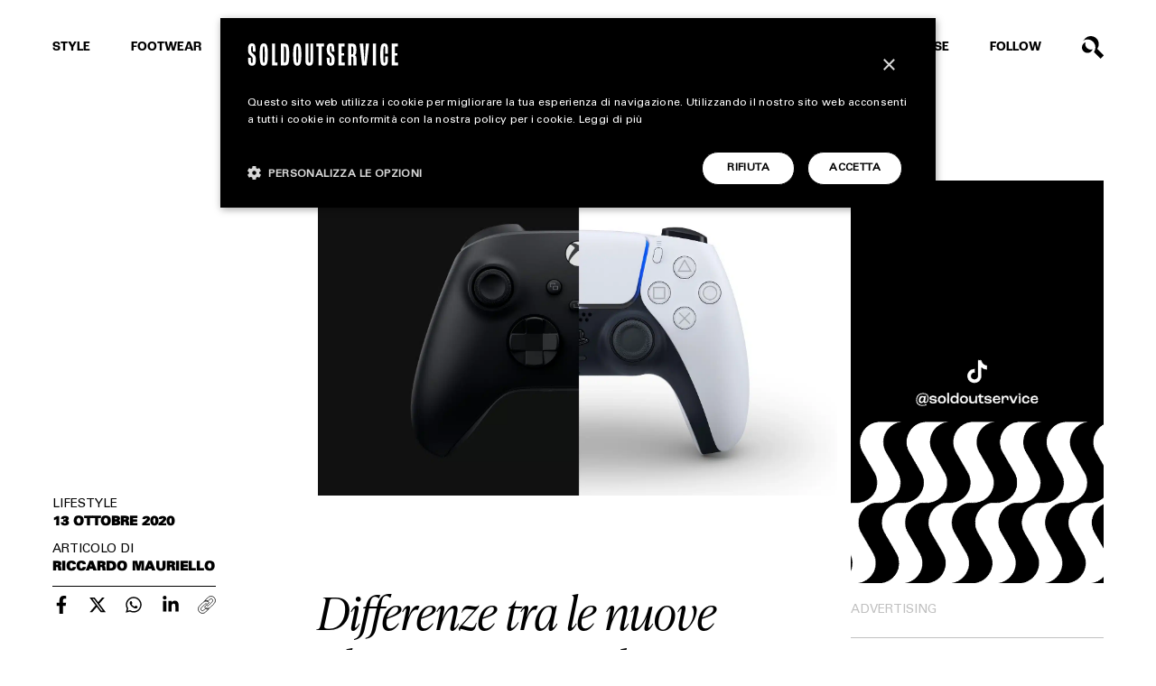

--- FILE ---
content_type: text/html; charset=UTF-8
request_url: https://www.soldoutservice.com/xbox-series-x-playstation-5-confronto-cosa-acquistare/
body_size: 25520
content:
<!DOCTYPE html>
<html lang="it-IT" prefix="og: https://ogp.me/ns#">

<head>
	<meta charset="utf-8">
<script type="text/javascript">
/* <![CDATA[ */
var gform;gform||(document.addEventListener("gform_main_scripts_loaded",function(){gform.scriptsLoaded=!0}),document.addEventListener("gform/theme/scripts_loaded",function(){gform.themeScriptsLoaded=!0}),window.addEventListener("DOMContentLoaded",function(){gform.domLoaded=!0}),gform={domLoaded:!1,scriptsLoaded:!1,themeScriptsLoaded:!1,isFormEditor:()=>"function"==typeof InitializeEditor,callIfLoaded:function(o){return!(!gform.domLoaded||!gform.scriptsLoaded||!gform.themeScriptsLoaded&&!gform.isFormEditor()||(gform.isFormEditor()&&console.warn("The use of gform.initializeOnLoaded() is deprecated in the form editor context and will be removed in Gravity Forms 3.1."),o(),0))},initializeOnLoaded:function(o){gform.callIfLoaded(o)||(document.addEventListener("gform_main_scripts_loaded",()=>{gform.scriptsLoaded=!0,gform.callIfLoaded(o)}),document.addEventListener("gform/theme/scripts_loaded",()=>{gform.themeScriptsLoaded=!0,gform.callIfLoaded(o)}),window.addEventListener("DOMContentLoaded",()=>{gform.domLoaded=!0,gform.callIfLoaded(o)}))},hooks:{action:{},filter:{}},addAction:function(o,r,e,t){gform.addHook("action",o,r,e,t)},addFilter:function(o,r,e,t){gform.addHook("filter",o,r,e,t)},doAction:function(o){gform.doHook("action",o,arguments)},applyFilters:function(o){return gform.doHook("filter",o,arguments)},removeAction:function(o,r){gform.removeHook("action",o,r)},removeFilter:function(o,r,e){gform.removeHook("filter",o,r,e)},addHook:function(o,r,e,t,n){null==gform.hooks[o][r]&&(gform.hooks[o][r]=[]);var d=gform.hooks[o][r];null==n&&(n=r+"_"+d.length),gform.hooks[o][r].push({tag:n,callable:e,priority:t=null==t?10:t})},doHook:function(r,o,e){var t;if(e=Array.prototype.slice.call(e,1),null!=gform.hooks[r][o]&&((o=gform.hooks[r][o]).sort(function(o,r){return o.priority-r.priority}),o.forEach(function(o){"function"!=typeof(t=o.callable)&&(t=window[t]),"action"==r?t.apply(null,e):e[0]=t.apply(null,e)})),"filter"==r)return e[0]},removeHook:function(o,r,t,n){var e;null!=gform.hooks[o][r]&&(e=(e=gform.hooks[o][r]).filter(function(o,r,e){return!!(null!=n&&n!=o.tag||null!=t&&t!=o.priority)}),gform.hooks[o][r]=e)}});
/* ]]> */
</script>

	<meta http-equiv="X-UA-Compatible" content="IE=edge">
	<meta http-equiv="Content-Security-Policy" content="upgrade-insecure-requests">
	<meta name="viewport" content="width=device-width, initial-scale=1.0, maximum-scale=1.0, user-scalable=0">
	<meta name="author" content="Soldoutservice">

	<title>Differenze tra le nuove PlayStation 5 e Xbox Series: Cosa scegliere e perché</title>

	<!-- Google tag (gtag.js) consent mode dataLayer added by Site Kit -->
<script type="text/javascript" id="google_gtagjs-js-consent-mode-data-layer">
/* <![CDATA[ */
window.dataLayer = window.dataLayer || [];function gtag(){dataLayer.push(arguments);}
gtag('consent', 'default', {"ad_personalization":"denied","ad_storage":"denied","ad_user_data":"denied","analytics_storage":"denied","functionality_storage":"denied","security_storage":"denied","personalization_storage":"denied","region":["AT","BE","BG","CH","CY","CZ","DE","DK","EE","ES","FI","FR","GB","GR","HR","HU","IE","IS","IT","LI","LT","LU","LV","MT","NL","NO","PL","PT","RO","SE","SI","SK"],"wait_for_update":500});
window._googlesitekitConsentCategoryMap = {"statistics":["analytics_storage"],"marketing":["ad_storage","ad_user_data","ad_personalization"],"functional":["functionality_storage","security_storage"],"preferences":["personalization_storage"]};
window._googlesitekitConsents = {"ad_personalization":"denied","ad_storage":"denied","ad_user_data":"denied","analytics_storage":"denied","functionality_storage":"denied","security_storage":"denied","personalization_storage":"denied","region":["AT","BE","BG","CH","CY","CZ","DE","DK","EE","ES","FI","FR","GB","GR","HR","HU","IE","IS","IT","LI","LT","LU","LV","MT","NL","NO","PL","PT","RO","SE","SI","SK"],"wait_for_update":500};
/* ]]> */
</script>
<!-- End Google tag (gtag.js) consent mode dataLayer added by Site Kit -->

<!-- Ottimizzazione per i motori di ricerca di Rank Math - https://rankmath.com/ -->
<meta name="description" content="PlayStation 5 vs Xbox Series X e S: differenze tra le due console in uscita a Novembre"/>
<meta name="robots" content="follow, index, max-snippet:-1, max-video-preview:-1, max-image-preview:large"/>
<link rel="canonical" href="https://www.soldoutservice.com/xbox-series-x-playstation-5-confronto-cosa-acquistare/" />
<meta property="og:locale" content="it_IT" />
<meta property="og:type" content="article" />
<meta property="og:title" content="Differenze tra le nuove PlayStation 5 e Xbox Series: Cosa scegliere e perché" />
<meta property="og:description" content="PlayStation 5 vs Xbox Series X e S: differenze tra le due console in uscita a Novembre" />
<meta property="og:url" content="https://www.soldoutservice.com/xbox-series-x-playstation-5-confronto-cosa-acquistare/" />
<meta property="og:site_name" content="Soldoutservice" />
<meta property="article:publisher" content="https://www.facebook.com/soldoutservice" />
<meta property="article:tag" content="PlayStation" />
<meta property="article:tag" content="playstation 5" />
<meta property="article:tag" content="Sony" />
<meta property="article:tag" content="XBox" />
<meta property="article:section" content="LIFESTYLE" />
<meta property="og:updated_time" content="2022-11-25T09:38:17+01:00" />
<meta property="og:image" content="https://www.soldoutservice.com/wp-content/uploads/2022/09/DualSense-Xbox-PlayStation-1.jpg" />
<meta property="og:image:secure_url" content="https://www.soldoutservice.com/wp-content/uploads/2022/09/DualSense-Xbox-PlayStation-1.jpg" />
<meta property="og:image:width" content="1800" />
<meta property="og:image:height" content="1093" />
<meta property="og:image:alt" content="Differenze tra le nuove PlayStation 5 e Xbox Series: Cosa scegliere e perché" />
<meta property="og:image:type" content="image/jpeg" />
<meta property="article:published_time" content="2020-10-13T08:26:17+02:00" />
<meta property="article:modified_time" content="2022-11-25T09:38:17+01:00" />
<meta name="twitter:card" content="summary_large_image" />
<meta name="twitter:title" content="Differenze tra le nuove PlayStation 5 e Xbox Series: Cosa scegliere e perché" />
<meta name="twitter:description" content="PlayStation 5 vs Xbox Series X e S: differenze tra le due console in uscita a Novembre" />
<meta name="twitter:image" content="https://www.soldoutservice.com/wp-content/uploads/2022/09/DualSense-Xbox-PlayStation-1.jpg" />
<meta name="twitter:label1" content="Scritto da" />
<meta name="twitter:data1" content="Riccardo Mauriello" />
<meta name="twitter:label2" content="Tempo di lettura" />
<meta name="twitter:data2" content="Meno di un minuto" />
<script type="application/ld+json" class="rank-math-schema-pro">{"@context":"https://schema.org","@graph":[{"@type":["Person","Organization"],"@id":"https://www.soldoutservice.com/#person","name":"Soldoutservice","sameAs":["https://www.facebook.com/soldoutservice"],"logo":{"@type":"ImageObject","@id":"https://www.soldoutservice.com/#logo","url":"https://www.soldoutservice.com/wp-content/uploads/2022/12/logo-soldoutserive-google.png","contentUrl":"https://www.soldoutservice.com/wp-content/uploads/2022/12/logo-soldoutserive-google.png","caption":"Soldoutservice","inLanguage":"it-IT","width":"512","height":"512"},"image":{"@type":"ImageObject","@id":"https://www.soldoutservice.com/#logo","url":"https://www.soldoutservice.com/wp-content/uploads/2022/12/logo-soldoutserive-google.png","contentUrl":"https://www.soldoutservice.com/wp-content/uploads/2022/12/logo-soldoutserive-google.png","caption":"Soldoutservice","inLanguage":"it-IT","width":"512","height":"512"}},{"@type":"WebSite","@id":"https://www.soldoutservice.com/#website","url":"https://www.soldoutservice.com","name":"Soldoutservice","publisher":{"@id":"https://www.soldoutservice.com/#person"},"inLanguage":"it-IT"},{"@type":"ImageObject","@id":"https://www.soldoutservice.com/wp-content/uploads/2022/09/DualSense-Xbox-PlayStation-1.jpg","url":"https://www.soldoutservice.com/wp-content/uploads/2022/09/DualSense-Xbox-PlayStation-1.jpg","width":"1800","height":"1093","inLanguage":"it-IT"},{"@type":"WebPage","@id":"https://www.soldoutservice.com/xbox-series-x-playstation-5-confronto-cosa-acquistare/#webpage","url":"https://www.soldoutservice.com/xbox-series-x-playstation-5-confronto-cosa-acquistare/","name":"Differenze tra le nuove PlayStation 5 e Xbox Series: Cosa scegliere e perch\u00e9","datePublished":"2020-10-13T08:26:17+02:00","dateModified":"2022-11-25T09:38:17+01:00","isPartOf":{"@id":"https://www.soldoutservice.com/#website"},"primaryImageOfPage":{"@id":"https://www.soldoutservice.com/wp-content/uploads/2022/09/DualSense-Xbox-PlayStation-1.jpg"},"inLanguage":"it-IT"},{"@type":"Person","@id":"https://www.soldoutservice.com/author/riccardo-mauriello/","name":"Riccardo Mauriello","url":"https://www.soldoutservice.com/author/riccardo-mauriello/","image":{"@type":"ImageObject","@id":"https://secure.gravatar.com/avatar/418c3123ab395b8f14ccb2cad0f3a0b9ff5ff26370c6a7670d9e79ba180e424e?s=96&amp;d=mm&amp;r=g","url":"https://secure.gravatar.com/avatar/418c3123ab395b8f14ccb2cad0f3a0b9ff5ff26370c6a7670d9e79ba180e424e?s=96&amp;d=mm&amp;r=g","caption":"Riccardo Mauriello","inLanguage":"it-IT"}},{"@type":"NewsArticle","headline":"Differenze tra le nuove PlayStation 5 e Xbox Series: Cosa scegliere e perch\u00e9","datePublished":"2020-10-13T08:26:17+02:00","dateModified":"2022-11-25T09:38:17+01:00","articleSection":"LIFESTYLE","author":{"@id":"https://www.soldoutservice.com/author/riccardo-mauriello/","name":"Riccardo Mauriello"},"publisher":{"@id":"https://www.soldoutservice.com/#person"},"description":"PlayStation 5 vs Xbox Series X e S: differenze tra le due console in uscita a Novembre","copyrightYear":"2022","copyrightHolder":{"@id":"https://www.soldoutservice.com/#person"},"name":"Differenze tra le nuove PlayStation 5 e Xbox Series: Cosa scegliere e perch\u00e9","@id":"https://www.soldoutservice.com/xbox-series-x-playstation-5-confronto-cosa-acquistare/#richSnippet","isPartOf":{"@id":"https://www.soldoutservice.com/xbox-series-x-playstation-5-confronto-cosa-acquistare/#webpage"},"image":{"@id":"https://www.soldoutservice.com/wp-content/uploads/2022/09/DualSense-Xbox-PlayStation-1.jpg"},"inLanguage":"it-IT","mainEntityOfPage":{"@id":"https://www.soldoutservice.com/xbox-series-x-playstation-5-confronto-cosa-acquistare/#webpage"}}]}</script>
<!-- /Rank Math WordPress SEO plugin -->

<link rel='dns-prefetch' href='//www.google.com' />
<link rel='dns-prefetch' href='//www.googletagmanager.com' />
<link rel='dns-prefetch' href='//cdnjs.cloudflare.com' />
<link rel="alternate" title="oEmbed (JSON)" type="application/json+oembed" href="https://www.soldoutservice.com/wp-json/oembed/1.0/embed?url=https%3A%2F%2Fwww.soldoutservice.com%2Fxbox-series-x-playstation-5-confronto-cosa-acquistare%2F" />
<link rel="alternate" title="oEmbed (XML)" type="text/xml+oembed" href="https://www.soldoutservice.com/wp-json/oembed/1.0/embed?url=https%3A%2F%2Fwww.soldoutservice.com%2Fxbox-series-x-playstation-5-confronto-cosa-acquistare%2F&#038;format=xml" />
<!-- www.soldoutservice.com is managing ads with Advanced Ads 2.0.16 – https://wpadvancedads.com/ --><!--noptimize--><script id="barri-ready">
			window.advanced_ads_ready=function(e,a){a=a||"complete";var d=function(e){return"interactive"===a?"loading"!==e:"complete"===e};d(document.readyState)?e():document.addEventListener("readystatechange",(function(a){d(a.target.readyState)&&e()}),{once:"interactive"===a})},window.advanced_ads_ready_queue=window.advanced_ads_ready_queue||[];		</script>
		<!--/noptimize--><style id='wp-img-auto-sizes-contain-inline-css' type='text/css'>
img:is([sizes=auto i],[sizes^="auto," i]){contain-intrinsic-size:3000px 1500px}
/*# sourceURL=wp-img-auto-sizes-contain-inline-css */
</style>
<style id='wp-emoji-styles-inline-css' type='text/css'>

	img.wp-smiley, img.emoji {
		display: inline !important;
		border: none !important;
		box-shadow: none !important;
		height: 1em !important;
		width: 1em !important;
		margin: 0 0.07em !important;
		vertical-align: -0.1em !important;
		background: none !important;
		padding: 0 !important;
	}
/*# sourceURL=wp-emoji-styles-inline-css */
</style>
<style id='wp-block-library-inline-css' type='text/css'>
:root{--wp-block-synced-color:#7a00df;--wp-block-synced-color--rgb:122,0,223;--wp-bound-block-color:var(--wp-block-synced-color);--wp-editor-canvas-background:#ddd;--wp-admin-theme-color:#007cba;--wp-admin-theme-color--rgb:0,124,186;--wp-admin-theme-color-darker-10:#006ba1;--wp-admin-theme-color-darker-10--rgb:0,107,160.5;--wp-admin-theme-color-darker-20:#005a87;--wp-admin-theme-color-darker-20--rgb:0,90,135;--wp-admin-border-width-focus:2px}@media (min-resolution:192dpi){:root{--wp-admin-border-width-focus:1.5px}}.wp-element-button{cursor:pointer}:root .has-very-light-gray-background-color{background-color:#eee}:root .has-very-dark-gray-background-color{background-color:#313131}:root .has-very-light-gray-color{color:#eee}:root .has-very-dark-gray-color{color:#313131}:root .has-vivid-green-cyan-to-vivid-cyan-blue-gradient-background{background:linear-gradient(135deg,#00d084,#0693e3)}:root .has-purple-crush-gradient-background{background:linear-gradient(135deg,#34e2e4,#4721fb 50%,#ab1dfe)}:root .has-hazy-dawn-gradient-background{background:linear-gradient(135deg,#faaca8,#dad0ec)}:root .has-subdued-olive-gradient-background{background:linear-gradient(135deg,#fafae1,#67a671)}:root .has-atomic-cream-gradient-background{background:linear-gradient(135deg,#fdd79a,#004a59)}:root .has-nightshade-gradient-background{background:linear-gradient(135deg,#330968,#31cdcf)}:root .has-midnight-gradient-background{background:linear-gradient(135deg,#020381,#2874fc)}:root{--wp--preset--font-size--normal:16px;--wp--preset--font-size--huge:42px}.has-regular-font-size{font-size:1em}.has-larger-font-size{font-size:2.625em}.has-normal-font-size{font-size:var(--wp--preset--font-size--normal)}.has-huge-font-size{font-size:var(--wp--preset--font-size--huge)}.has-text-align-center{text-align:center}.has-text-align-left{text-align:left}.has-text-align-right{text-align:right}.has-fit-text{white-space:nowrap!important}#end-resizable-editor-section{display:none}.aligncenter{clear:both}.items-justified-left{justify-content:flex-start}.items-justified-center{justify-content:center}.items-justified-right{justify-content:flex-end}.items-justified-space-between{justify-content:space-between}.screen-reader-text{border:0;clip-path:inset(50%);height:1px;margin:-1px;overflow:hidden;padding:0;position:absolute;width:1px;word-wrap:normal!important}.screen-reader-text:focus{background-color:#ddd;clip-path:none;color:#444;display:block;font-size:1em;height:auto;left:5px;line-height:normal;padding:15px 23px 14px;text-decoration:none;top:5px;width:auto;z-index:100000}html :where(.has-border-color){border-style:solid}html :where([style*=border-top-color]){border-top-style:solid}html :where([style*=border-right-color]){border-right-style:solid}html :where([style*=border-bottom-color]){border-bottom-style:solid}html :where([style*=border-left-color]){border-left-style:solid}html :where([style*=border-width]){border-style:solid}html :where([style*=border-top-width]){border-top-style:solid}html :where([style*=border-right-width]){border-right-style:solid}html :where([style*=border-bottom-width]){border-bottom-style:solid}html :where([style*=border-left-width]){border-left-style:solid}html :where(img[class*=wp-image-]){height:auto;max-width:100%}:where(figure){margin:0 0 1em}html :where(.is-position-sticky){--wp-admin--admin-bar--position-offset:var(--wp-admin--admin-bar--height,0px)}@media screen and (max-width:600px){html :where(.is-position-sticky){--wp-admin--admin-bar--position-offset:0px}}

/*# sourceURL=wp-block-library-inline-css */
</style><style id='global-styles-inline-css' type='text/css'>
:root{--wp--preset--aspect-ratio--square: 1;--wp--preset--aspect-ratio--4-3: 4/3;--wp--preset--aspect-ratio--3-4: 3/4;--wp--preset--aspect-ratio--3-2: 3/2;--wp--preset--aspect-ratio--2-3: 2/3;--wp--preset--aspect-ratio--16-9: 16/9;--wp--preset--aspect-ratio--9-16: 9/16;--wp--preset--color--black: #000000;--wp--preset--color--cyan-bluish-gray: #abb8c3;--wp--preset--color--white: #ffffff;--wp--preset--color--pale-pink: #f78da7;--wp--preset--color--vivid-red: #cf2e2e;--wp--preset--color--luminous-vivid-orange: #ff6900;--wp--preset--color--luminous-vivid-amber: #fcb900;--wp--preset--color--light-green-cyan: #7bdcb5;--wp--preset--color--vivid-green-cyan: #00d084;--wp--preset--color--pale-cyan-blue: #8ed1fc;--wp--preset--color--vivid-cyan-blue: #0693e3;--wp--preset--color--vivid-purple: #9b51e0;--wp--preset--gradient--vivid-cyan-blue-to-vivid-purple: linear-gradient(135deg,rgb(6,147,227) 0%,rgb(155,81,224) 100%);--wp--preset--gradient--light-green-cyan-to-vivid-green-cyan: linear-gradient(135deg,rgb(122,220,180) 0%,rgb(0,208,130) 100%);--wp--preset--gradient--luminous-vivid-amber-to-luminous-vivid-orange: linear-gradient(135deg,rgb(252,185,0) 0%,rgb(255,105,0) 100%);--wp--preset--gradient--luminous-vivid-orange-to-vivid-red: linear-gradient(135deg,rgb(255,105,0) 0%,rgb(207,46,46) 100%);--wp--preset--gradient--very-light-gray-to-cyan-bluish-gray: linear-gradient(135deg,rgb(238,238,238) 0%,rgb(169,184,195) 100%);--wp--preset--gradient--cool-to-warm-spectrum: linear-gradient(135deg,rgb(74,234,220) 0%,rgb(151,120,209) 20%,rgb(207,42,186) 40%,rgb(238,44,130) 60%,rgb(251,105,98) 80%,rgb(254,248,76) 100%);--wp--preset--gradient--blush-light-purple: linear-gradient(135deg,rgb(255,206,236) 0%,rgb(152,150,240) 100%);--wp--preset--gradient--blush-bordeaux: linear-gradient(135deg,rgb(254,205,165) 0%,rgb(254,45,45) 50%,rgb(107,0,62) 100%);--wp--preset--gradient--luminous-dusk: linear-gradient(135deg,rgb(255,203,112) 0%,rgb(199,81,192) 50%,rgb(65,88,208) 100%);--wp--preset--gradient--pale-ocean: linear-gradient(135deg,rgb(255,245,203) 0%,rgb(182,227,212) 50%,rgb(51,167,181) 100%);--wp--preset--gradient--electric-grass: linear-gradient(135deg,rgb(202,248,128) 0%,rgb(113,206,126) 100%);--wp--preset--gradient--midnight: linear-gradient(135deg,rgb(2,3,129) 0%,rgb(40,116,252) 100%);--wp--preset--font-size--small: 13px;--wp--preset--font-size--medium: 20px;--wp--preset--font-size--large: 36px;--wp--preset--font-size--x-large: 42px;--wp--preset--spacing--20: 0.44rem;--wp--preset--spacing--30: 0.67rem;--wp--preset--spacing--40: 1rem;--wp--preset--spacing--50: 1.5rem;--wp--preset--spacing--60: 2.25rem;--wp--preset--spacing--70: 3.38rem;--wp--preset--spacing--80: 5.06rem;--wp--preset--shadow--natural: 6px 6px 9px rgba(0, 0, 0, 0.2);--wp--preset--shadow--deep: 12px 12px 50px rgba(0, 0, 0, 0.4);--wp--preset--shadow--sharp: 6px 6px 0px rgba(0, 0, 0, 0.2);--wp--preset--shadow--outlined: 6px 6px 0px -3px rgb(255, 255, 255), 6px 6px rgb(0, 0, 0);--wp--preset--shadow--crisp: 6px 6px 0px rgb(0, 0, 0);}:where(.is-layout-flex){gap: 0.5em;}:where(.is-layout-grid){gap: 0.5em;}body .is-layout-flex{display: flex;}.is-layout-flex{flex-wrap: wrap;align-items: center;}.is-layout-flex > :is(*, div){margin: 0;}body .is-layout-grid{display: grid;}.is-layout-grid > :is(*, div){margin: 0;}:where(.wp-block-columns.is-layout-flex){gap: 2em;}:where(.wp-block-columns.is-layout-grid){gap: 2em;}:where(.wp-block-post-template.is-layout-flex){gap: 1.25em;}:where(.wp-block-post-template.is-layout-grid){gap: 1.25em;}.has-black-color{color: var(--wp--preset--color--black) !important;}.has-cyan-bluish-gray-color{color: var(--wp--preset--color--cyan-bluish-gray) !important;}.has-white-color{color: var(--wp--preset--color--white) !important;}.has-pale-pink-color{color: var(--wp--preset--color--pale-pink) !important;}.has-vivid-red-color{color: var(--wp--preset--color--vivid-red) !important;}.has-luminous-vivid-orange-color{color: var(--wp--preset--color--luminous-vivid-orange) !important;}.has-luminous-vivid-amber-color{color: var(--wp--preset--color--luminous-vivid-amber) !important;}.has-light-green-cyan-color{color: var(--wp--preset--color--light-green-cyan) !important;}.has-vivid-green-cyan-color{color: var(--wp--preset--color--vivid-green-cyan) !important;}.has-pale-cyan-blue-color{color: var(--wp--preset--color--pale-cyan-blue) !important;}.has-vivid-cyan-blue-color{color: var(--wp--preset--color--vivid-cyan-blue) !important;}.has-vivid-purple-color{color: var(--wp--preset--color--vivid-purple) !important;}.has-black-background-color{background-color: var(--wp--preset--color--black) !important;}.has-cyan-bluish-gray-background-color{background-color: var(--wp--preset--color--cyan-bluish-gray) !important;}.has-white-background-color{background-color: var(--wp--preset--color--white) !important;}.has-pale-pink-background-color{background-color: var(--wp--preset--color--pale-pink) !important;}.has-vivid-red-background-color{background-color: var(--wp--preset--color--vivid-red) !important;}.has-luminous-vivid-orange-background-color{background-color: var(--wp--preset--color--luminous-vivid-orange) !important;}.has-luminous-vivid-amber-background-color{background-color: var(--wp--preset--color--luminous-vivid-amber) !important;}.has-light-green-cyan-background-color{background-color: var(--wp--preset--color--light-green-cyan) !important;}.has-vivid-green-cyan-background-color{background-color: var(--wp--preset--color--vivid-green-cyan) !important;}.has-pale-cyan-blue-background-color{background-color: var(--wp--preset--color--pale-cyan-blue) !important;}.has-vivid-cyan-blue-background-color{background-color: var(--wp--preset--color--vivid-cyan-blue) !important;}.has-vivid-purple-background-color{background-color: var(--wp--preset--color--vivid-purple) !important;}.has-black-border-color{border-color: var(--wp--preset--color--black) !important;}.has-cyan-bluish-gray-border-color{border-color: var(--wp--preset--color--cyan-bluish-gray) !important;}.has-white-border-color{border-color: var(--wp--preset--color--white) !important;}.has-pale-pink-border-color{border-color: var(--wp--preset--color--pale-pink) !important;}.has-vivid-red-border-color{border-color: var(--wp--preset--color--vivid-red) !important;}.has-luminous-vivid-orange-border-color{border-color: var(--wp--preset--color--luminous-vivid-orange) !important;}.has-luminous-vivid-amber-border-color{border-color: var(--wp--preset--color--luminous-vivid-amber) !important;}.has-light-green-cyan-border-color{border-color: var(--wp--preset--color--light-green-cyan) !important;}.has-vivid-green-cyan-border-color{border-color: var(--wp--preset--color--vivid-green-cyan) !important;}.has-pale-cyan-blue-border-color{border-color: var(--wp--preset--color--pale-cyan-blue) !important;}.has-vivid-cyan-blue-border-color{border-color: var(--wp--preset--color--vivid-cyan-blue) !important;}.has-vivid-purple-border-color{border-color: var(--wp--preset--color--vivid-purple) !important;}.has-vivid-cyan-blue-to-vivid-purple-gradient-background{background: var(--wp--preset--gradient--vivid-cyan-blue-to-vivid-purple) !important;}.has-light-green-cyan-to-vivid-green-cyan-gradient-background{background: var(--wp--preset--gradient--light-green-cyan-to-vivid-green-cyan) !important;}.has-luminous-vivid-amber-to-luminous-vivid-orange-gradient-background{background: var(--wp--preset--gradient--luminous-vivid-amber-to-luminous-vivid-orange) !important;}.has-luminous-vivid-orange-to-vivid-red-gradient-background{background: var(--wp--preset--gradient--luminous-vivid-orange-to-vivid-red) !important;}.has-very-light-gray-to-cyan-bluish-gray-gradient-background{background: var(--wp--preset--gradient--very-light-gray-to-cyan-bluish-gray) !important;}.has-cool-to-warm-spectrum-gradient-background{background: var(--wp--preset--gradient--cool-to-warm-spectrum) !important;}.has-blush-light-purple-gradient-background{background: var(--wp--preset--gradient--blush-light-purple) !important;}.has-blush-bordeaux-gradient-background{background: var(--wp--preset--gradient--blush-bordeaux) !important;}.has-luminous-dusk-gradient-background{background: var(--wp--preset--gradient--luminous-dusk) !important;}.has-pale-ocean-gradient-background{background: var(--wp--preset--gradient--pale-ocean) !important;}.has-electric-grass-gradient-background{background: var(--wp--preset--gradient--electric-grass) !important;}.has-midnight-gradient-background{background: var(--wp--preset--gradient--midnight) !important;}.has-small-font-size{font-size: var(--wp--preset--font-size--small) !important;}.has-medium-font-size{font-size: var(--wp--preset--font-size--medium) !important;}.has-large-font-size{font-size: var(--wp--preset--font-size--large) !important;}.has-x-large-font-size{font-size: var(--wp--preset--font-size--x-large) !important;}
/*# sourceURL=global-styles-inline-css */
</style>

<style id='classic-theme-styles-inline-css' type='text/css'>
/*! This file is auto-generated */
.wp-block-button__link{color:#fff;background-color:#32373c;border-radius:9999px;box-shadow:none;text-decoration:none;padding:calc(.667em + 2px) calc(1.333em + 2px);font-size:1.125em}.wp-block-file__button{background:#32373c;color:#fff;text-decoration:none}
/*# sourceURL=/wp-includes/css/classic-themes.min.css */
</style>
<link rel='stylesheet' id='bootstrap-css' href='https://www.soldoutservice.com/wp-content/themes/barriotheme/cdn/bootstrap.min.css?ver=5.0.' type='text/css' media='all' />
<link rel='stylesheet' id='swiper-css' href='https://www.soldoutservice.com/wp-content/themes/barriotheme/cdn/swiper.min.css?ver=5.4.5' type='text/css' media='all' />
<link rel='stylesheet' id='custom-css' href='https://www.soldoutservice.com/wp-content/themes/barriotheme/css/custom.css?ver=1.13' type='text/css' media='all' />
<link rel='stylesheet' id='navigation-css' href='https://www.soldoutservice.com/wp-content/themes/barriotheme/css/navigation.css?ver=1.3' type='text/css' media='all' />
<link rel='stylesheet' id='pages-css' href='https://www.soldoutservice.com/wp-content/themes/barriotheme/css/pages.css?ver=1.13' type='text/css' media='all' />
<link rel='stylesheet' id='form-css' href='https://www.soldoutservice.com/wp-content/themes/barriotheme/css/form.css?ver=1.03' type='text/css' media='all' />
<link rel='stylesheet' id='gallery-css' href='https://www.soldoutservice.com/wp-content/themes/barriotheme/css/gallery.css?ver=1.2' type='text/css' media='all' />
<link rel='stylesheet' id='responsive-css' href='https://www.soldoutservice.com/wp-content/themes/barriotheme/css/responsive.css?ver=1.33' type='text/css' media='all' />
<script type="text/javascript" src="https://www.soldoutservice.com/wp-includes/js/jquery/jquery.min.js?ver=3.7.1" id="jquery-core-js"></script>
<script type="text/javascript" src="https://www.soldoutservice.com/wp-includes/js/jquery/jquery-migrate.min.js?ver=3.4.1" id="jquery-migrate-js"></script>
<script type="text/javascript" id="custom-ajax-script-js-extra">
/* <![CDATA[ */
var custom_ajax_obj = {"ajaxurl":"https://www.soldoutservice.com/wp-admin/admin-ajax.php","nonce":"f0b381a01c"};
//# sourceURL=custom-ajax-script-js-extra
/* ]]> */
</script>
<script type="text/javascript" src="https://www.soldoutservice.com/wp-content/themes/barriotheme/js/custom-ajax.js?ver=6.9" id="custom-ajax-script-js"></script>

<!-- Snippet del tag Google (gtag.js) aggiunto da Site Kit -->
<!-- Snippet Google Analytics aggiunto da Site Kit -->
<script type="text/javascript" src="https://www.googletagmanager.com/gtag/js?id=GT-NC8JC7D" id="google_gtagjs-js" async></script>
<script type="text/javascript" id="google_gtagjs-js-after">
/* <![CDATA[ */
window.dataLayer = window.dataLayer || [];function gtag(){dataLayer.push(arguments);}
gtag("set","linker",{"domains":["www.soldoutservice.com"]});
gtag("js", new Date());
gtag("set", "developer_id.dZTNiMT", true);
gtag("config", "GT-NC8JC7D", {"googlesitekit_post_type":"post","googlesitekit_post_author":"Riccardo Mauriello","googlesitekit_post_date":"20201013"});
//# sourceURL=google_gtagjs-js-after
/* ]]> */
</script>
<link rel="https://api.w.org/" href="https://www.soldoutservice.com/wp-json/" /><link rel="alternate" title="JSON" type="application/json" href="https://www.soldoutservice.com/wp-json/wp/v2/posts/7804" /><link rel="EditURI" type="application/rsd+xml" title="RSD" href="https://www.soldoutservice.com/xmlrpc.php?rsd" />

<link rel='shortlink' href='https://www.soldoutservice.com/?p=7804' />
<meta name="generator" content="Site Kit by Google 1.171.0" />
<!-- Snippet Google Tag Manager aggiunto da Site Kit -->
<script type="text/javascript">
/* <![CDATA[ */

			( function( w, d, s, l, i ) {
				w[l] = w[l] || [];
				w[l].push( {'gtm.start': new Date().getTime(), event: 'gtm.js'} );
				var f = d.getElementsByTagName( s )[0],
					j = d.createElement( s ), dl = l != 'dataLayer' ? '&l=' + l : '';
				j.async = true;
				j.src = 'https://www.googletagmanager.com/gtm.js?id=' + i + dl;
				f.parentNode.insertBefore( j, f );
			} )( window, document, 'script', 'dataLayer', 'GTM-P6S84PG3' );
			
/* ]]> */
</script>

<!-- Termina lo snippet Google Tag Manager aggiunto da Site Kit -->
<link rel="icon" href="https://www.soldoutservice.com/wp-content/uploads/2022/11/cropped-SOS_Favicon_bl-400x400.png" sizes="32x32" />
<link rel="icon" href="https://www.soldoutservice.com/wp-content/uploads/2022/11/cropped-SOS_Favicon_bl-400x400.png" sizes="192x192" />
<link rel="apple-touch-icon" href="https://www.soldoutservice.com/wp-content/uploads/2022/11/cropped-SOS_Favicon_bl-400x400.png" />
<meta name="msapplication-TileImage" content="https://www.soldoutservice.com/wp-content/uploads/2022/11/cropped-SOS_Favicon_bl-400x400.png" />
<noscript><style id="rocket-lazyload-nojs-css">.rll-youtube-player, [data-lazy-src]{display:none !important;}</style></noscript><link rel='stylesheet' id='gform_basic-css' href='https://www.soldoutservice.com/wp-content/plugins/gravityforms/assets/css/dist/basic.min.css?ver=2.9.26' type='text/css' media='all' />
<link rel='stylesheet' id='gform_theme_components-css' href='https://www.soldoutservice.com/wp-content/plugins/gravityforms/assets/css/dist/theme-components.min.css?ver=2.9.26' type='text/css' media='all' />
<link rel='stylesheet' id='gform_theme-css' href='https://www.soldoutservice.com/wp-content/plugins/gravityforms/assets/css/dist/theme.min.css?ver=2.9.26' type='text/css' media='all' />
<meta name="generator" content="WP Rocket 3.20.3" data-wpr-features="wpr_lazyload_images wpr_lazyload_iframes wpr_preload_links wpr_desktop" /></head>


<body class="wp-singular post-template-default single single-post postid-7804 single-format-standard wp-theme-barriotheme  aa-prefix-barri-" data-barba="wrapper">

	
	<div data-rocket-location-hash="59473a7cd0efb5edb26c825d4860af15" class="search-container no-adv">
		<div data-rocket-location-hash="0df92fc98dde7b11c40cea26e15722b5" class="wrapper">
			<div data-rocket-location-hash="fe0ce8c8f8fc8e7f23ee593b99868c0f" class="container-fluid">
				<div class="row align-items-center justify-content-between">
					<div class="col-10">
						<div class="search-input">
							<input type="text" name="" value="" placeholder="scrivi qua...">
						</div>
					</div>
					<div class="col-auto">
						<button type="button" name="button" class="search close-btn"></button>
					</div>
				</div>
			</div>
		</div>
	</div>
	<div data-rocket-location-hash="c93c339105cd9d957f7ca0bac0509c18" class="search-results-container">
		<div data-rocket-location-hash="9b821c72fad746128be13f802ec59ff7" class="wrapper">
			<div data-rocket-location-hash="79212eabae4b9bcd0ad356b4dd168c1c" class="container-fluid cont-lm-articoli">
				
				<!-- ROW DINAMICA ARTICOLI -->
				<div class="row searched-articoli-container cont-articoli" data-nposts="6" data-page="1" data-exclude=""
					data-col="col-lg-4 col-md-6 col-12" data-template="square"></div>
				<div class="row justify-content-center">
					<div class="col-auto">
						<a href="#" class="occhiello search-more lm-button">Carica altri</a>
						<div class="cont-load-more position-relative d-none">
							<div class="load-more-spinner"></div>
							<div class="load-more-arrow"></div>
						</div>
						<p class="alt d-none no-results"></p>
					</div>
				</div>
			</div>
		</div>
	</div>

	<!-- start: Header -->
	<!-- on-black if hero is bg-black -->
		<header data-rocket-location-hash="36352f85ee80b80eb0f2a5a362dbebd1" class="first  in-extra   red-bg">
		<div class="nav-menu is_fixed">
			<div data-rocket-location-hash="576c077741cfbb25caa5587bf7c45e38" class="wrapper">
				<div data-rocket-location-hash="7ebf1f68fc01b29700f287223ccf3562" class="container-fluid">
					<div class="row align-items-center justify-content-lg-between">
						<div class="col-auto d-lg-block d-none">

							<ul id="menu-menu-header-left" class="menu-header menu"><li id="menu-item-1937" class="item-home menu-item menu-item-type-post_type menu-item-object-page menu-item-home menu-item-1937"><a href="https://www.soldoutservice.com/">Home</a></li>
<li id="menu-item-19431" class="item-style menu-item menu-item-type-taxonomy menu-item-object-category menu-item-19431"><a href="https://www.soldoutservice.com/magazine/style/">Style</a></li>
<li id="menu-item-19432" class="item-footwear menu-item menu-item-type-taxonomy menu-item-object-category menu-item-19432"><a href="https://www.soldoutservice.com/magazine/footwear/">Footwear</a></li>
<li id="menu-item-1793" class="item-accessories menu-item menu-item-type-taxonomy menu-item-object-category menu-item-1793"><a href="https://www.soldoutservice.com/magazine/accessories/">Accessories</a></li>
</ul>						</div>

						<div class="col-lg-auto col-3">
							<ul id="menu-menu-header-right" class="menu-header menu"><li id="menu-item-1789" class="item-extra menu-item menu-item-type-taxonomy menu-item-object-category current-post-ancestor menu-item-1789"><a href="https://www.soldoutservice.com/extra/">EXTRA</a></li>
<li id="menu-item-1797" class="item-release menu-item menu-item-type-post_type menu-item-object-page menu-item-1797"><a href="https://www.soldoutservice.com/release/">Release</a></li>
<li id="menu-item-1750" class="menu-item menu-item-type-custom menu-item-object-custom menu-item-has-children menu-item-1750"><a href="#">Follow</a>
<ul class="sub-menu">
	<li id="menu-item-27732" class="instagram menu-item menu-item-type-custom menu-item-object-custom menu-item-27732"><a target="_blank" href="https://www.instagram.com/soldoutserviceitaly/" title="Seguici su Instagram">instagram</a></li>
	<li id="menu-item-27733" class="facebook menu-item menu-item-type-custom menu-item-object-custom menu-item-27733"><a target="_blank" href="https://www.facebook.com/soldoutservice" title="Seguici su Facebook">facebook</a></li>
	<li id="menu-item-1950" class="tiktok menu-item menu-item-type-custom menu-item-object-custom menu-item-1950"><a target="_blank" href="https://www.tiktok.com/@soldoutservice" title="Seguici su TikTok">tiktok</a></li>
	<li id="menu-item-1951" class="linkedin menu-item menu-item-type-custom menu-item-object-custom menu-item-1951"><a target="_blank" href="https://it.linkedin.com/company/soldoutservice" title="Seguici su LinkedIn">linkedin</a></li>
</ul>
</li>
<li id="menu-item-1751" class="search-button search menu-item menu-item-type-custom menu-item-object-custom menu-item-1751"><a href="#" title="Cerca sul sito">Search</a></li>
</ul>						</div>

						<div class="col-6 d-lg-none d-block">
							<a href="https://www.soldoutservice.com/" title="Soldoutservice"
								class="logo  red-bg"></a>
						</div>

						<div class="col-3 d-lg-none d-block">
							<div class="btn-hamburger" data-click="toggle-menu">
								<span class="line top"></span>
								<span class="line"></span>
								<span class="line bottom"></span>
							</div>
						</div>

					</div>
				</div>
			</div>
		</div>
	</header>

	<!-- Logo -->
	<a id="sos-logo" href="https://www.soldoutservice.com/"
		class="logo sos-logo  red-bg is_fixed"></a>
	<div data-rocket-location-hash="5838111f55dbb44f2532d56923b3ff86" class="sos-logo-gif d-lg-block d-none is_fixed"></div>

		<header data-rocket-location-hash="0fb22d1f6e78dae10ace0460f43bf7e2" class="second  in-extra  d-none red-bg">
		<div data-rocket-location-hash="37a2f7f28193260b19f4a0bb445f11bb" class="wrapper">
			<div data-rocket-location-hash="ee0aac67e26a1b3cee32579b01f3155f" class="container-fluid">
				<div class="row justify-content-center">
					<div class="col-lg-10">
						<div class="row align-items-lg-end justify-content-lg-between justify-content-center">
							<div class="col-auto">
								<a href="https://www.soldoutservice.com/" title="Soldoutservice" class="logo">
									<span
										style="position: absolute; pointer-events: none; opacity: 0;">Soldoutservice</span>
								</a>
							</div>

							<div class="col-lg-9">
								<ul id="menu-menu-company" class="company-menu menu"><li id="menu-item-1946" class="menu-item menu-item-type-post_type menu-item-object-page menu-item-1946"><a href="https://www.soldoutservice.com/about/">About</a></li>
<li id="menu-item-1947" class="menu-item menu-item-type-post_type menu-item-object-page menu-item-1947"><a href="https://www.soldoutservice.com/contatti/">Contatti</a></li>
<li id="menu-item-1945" class="menu-item menu-item-type-post_type menu-item-object-page menu-item-1945"><a href="https://www.soldoutservice.com/collabora/">Collabora</a></li>
</ul>							</div>
						</div>
					</div>
				</div>
			</div>
		</div>
	</header>

		<header data-rocket-location-hash="ecf669d7b83cc2d92b17e665ba210c20" class="third  in-extra  d-none red-bg">
		<div data-rocket-location-hash="8e93f64318af3b838a43469a9d141327" class="wrapper">
			<div data-rocket-location-hash="3793d2481fdc1e1196de908196e25823" class="container-fluid">
				<div class="row justify-content-center">
					<div class="col-lg-10">
						<div class="row align-items-center justify-content-between">
							<div class="col-auto">
								<a href="https://www.soldoutservice.com/" title="Soldoutservice" class="logo">
									<span
										style="position: absolute; pointer-events: none; opacity: 0;">Soldoutservice</span>
								</a>
							</div>
							<div class="col-auto d-lg-block d-none">
								<div class="logo-ssc"></div>
							</div>
							<div class="col-auto">
								<a href="https://www.snipes.com/" target="_blank" title="Snipes" class="logo-snipes"></a>
							</div>
						</div>
					</div>
				</div>
			</div>
		</div>
	</header>

	
	<div data-rocket-location-hash="e3a5cb202565c1d7c2b76bfd824329f7" class="rotate"></div>

	<div data-rocket-location-hash="857f1c28c085e1f94eb3434879682f36" class="overlay red-bg">
		<div data-rocket-location-hash="fd1a8daa5a2b7a7e6789bd07d0666c8a" class="wrapper top-content">
			<div data-rocket-location-hash="956354210d3dbfe6019b99654768b9bc" class="container-fluid">
				<div class="row">
					<div class="col-12 text-center">
						<div class="white-content">
							<h6>Magazine</h6>
							<ul id="menu-menu-header-left-1" class="menu-overlay menu"><li class="item-home menu-item menu-item-type-post_type menu-item-object-page menu-item-home menu-item-1937"><a href="https://www.soldoutservice.com/">Home</a></li>
<li class="item-style menu-item menu-item-type-taxonomy menu-item-object-category menu-item-19431"><a href="https://www.soldoutservice.com/magazine/style/">Style</a></li>
<li class="item-footwear menu-item menu-item-type-taxonomy menu-item-object-category menu-item-19432"><a href="https://www.soldoutservice.com/magazine/footwear/">Footwear</a></li>
<li class="item-accessories menu-item menu-item-type-taxonomy menu-item-object-category menu-item-1793"><a href="https://www.soldoutservice.com/magazine/accessories/">Accessories</a></li>
</ul>						</div>

						<div class="red-content">
							<h6>extra</h6>
							<ul class="menu-overlay menu">
								<li class=""><a href="https://www.soldoutservice.com/extra/">All extra</a>
								</li>
																	<li class=""><a href="https://www.soldoutservice.com/extra/art-design/">Art &amp; design</a>
									</li>
																	<li class=""><a href="https://www.soldoutservice.com/extra/cinema/">Cinema</a>
									</li>
																	<li class=""><a href="https://www.soldoutservice.com/extra/food-beverage/">Food &amp; beverage</a>
									</li>
																	<li class=""><a href="https://www.soldoutservice.com/extra/house/">House</a>
									</li>
																	<li class=""><a href="https://www.soldoutservice.com/extra/lifestyle/">Lifestyle</a>
									</li>
																	<li class=""><a href="https://www.soldoutservice.com/extra/motors/">Motors</a>
									</li>
																	<li class=""><a href="https://www.soldoutservice.com/extra/sound/">Sound</a>
									</li>
																	<li class=""><a href="https://www.soldoutservice.com/extra/sport/">Sport</a>
									</li>
																	<li class=""><a href="https://www.soldoutservice.com/extra/tech/">Tech</a>
									</li>
																	<li class=""><a href="https://www.soldoutservice.com/extra/travel/">Travel</a>
									</li>
															</ul>
						</div>

						<div class="blu-content">
							<h6>Release</h6>
							<ul class="menu-overlay menu">
								<li class="">
									<a href="https://www.soldoutservice.com/release/">All Release</a>
								</li>
								<li class="">
									<a href="https://www.soldoutservice.com/release/calendario/">Calendar</a>
								</li>
							</ul>
						</div>
					</div>
				</div>
			</div>
		</div>

		<div data-rocket-location-hash="88820b107fce131c4464ed8419ea8e2b" class="wrapper bottom-content">
			<div data-rocket-location-hash="42589006e20964d2237653e8ac329bc8" class="container-fluid">
				<div class="row align-items-center">
					<div class="col-12 text-center">
						<div class="white-content">
							<a href="https://www.soldoutservice.com/">Magazine</a>
						</div>

						<div class="red-content">
							<a href="https://www.soldoutservice.com/extra/">Extra</a>
						</div>

						<div class="blu-content">
							<a href="https://www.soldoutservice.com/release/">Release</a>
						</div>
					</div>
					<div class="col-4 text-center">
						<a href="https://www.soldoutservice.com/about/" class="occhiello">Company</a>
					</div>
					<div class="col-8">
						<ul class="overlay-icon-menu">
							<li><a class="instagram" href="https://www.instagram.com/soldoutserviceitaly/"
									target="_blank"></a></li>
							<li><a class="facebook" href="https://www.facebook.com/soldoutservice/" target="_blank"></a>
							</li>
							<li><a class="tiktok" href="https://www.tiktok.com/@soldoutservice" target="_blank"></a>
							</li>
							<li><a class="linkedin" href="https://it.linkedin.com/company/soldoutservice"
									target="_blank"></a></li>
						</ul>
					</div>
				</div>
			</div>
		</div>
	</div>

    <main data-barba="container" data-barba-namespace="single-7804"
      data-views="1356">

              <!-- start: Hero -->
        <section data-rocket-location-hash="e8de045202474c4a3c18c61bfbfabab6" class="hero">
          <div data-rocket-location-hash="91a50394d62075594b54e067340101b3" class="wrapper">
            <div class="container-fluid cont-lm-articoli">
              <div class="row">
                <div class="col-xl-2 col-lg-3 d-lg-block d-none">
                  <div class="sticky">
                    <div class="sticky-content">
                                              <p class="occhiello text-uppercase">LIFESTYLE</p>                      <p class="occhiello text-uppercase"><strong>13 Ottobre 2020</strong></p>
                      <p class="occhiello text-uppercase mt-3">Articolo di</p>
                      <pre class="d-none">string(18) "Riccardo Mauriello"
</pre>                      <a href="https://www.soldoutservice.com/author/riccardo-mauriello/" class="p occhiello text-uppercase" ><strong>Riccardo Mauriello</strong></a>
                      <div class="share">
                        <a class="facebook" href="https://www.facebook.com/sharer.php?u=https://www.soldoutservice.com/xbox-series-x-playstation-5-confronto-cosa-acquistare/"
                          title="Differenze tra le nuove PlayStation 5 e Xbox Series: Cosa scegliere e perché"></a>
                        <a class="twitter"
                          href="https://twitter.com/share?text=Differenze tra le nuove PlayStation 5 e Xbox Series: Cosa scegliere e perché&amp;url=https://www.soldoutservice.com/xbox-series-x-playstation-5-confronto-cosa-acquistare/"
                          title="Twitter share"></a>
                        <a class="whatsapp" href="https://web.whatsapp.com/send?text=https://www.soldoutservice.com/xbox-series-x-playstation-5-confronto-cosa-acquistare/"
                          title="whatsapp share"></a>
                        <a class="linkedin"
                          href="https://www.linkedin.com/shareArticle?mini=true&url=https://www.soldoutservice.com/xbox-series-x-playstation-5-confronto-cosa-acquistare/&title=Differenze tra le nuove PlayStation 5 e Xbox Series: Cosa scegliere e perché"
                          title="LinkedIn share"></a>
                        <a class="copy copy-url" href="#"></a>
                        <span class="tooltip-custom">Link copiato<br>negli appunti!</span>
                      </div>
                    </div>
                  </div>
                </div>
                <div class="col-lg-6 offset-xl-1">
                  <h1 class="titolo d-lg-none d-block">Differenze tra le nuove PlayStation 5 e Xbox Series: Cosa scegliere e perché</h1>
                  <div class="row d-lg-none d-flex info-articolo">
                    <div class="col-6">
                                              <p class="occhiello text-uppercase">LIFESTYLE</p>                      <p class="occhiello text-uppercase">13 Ottobre 2020</p>
                    </div>
                    <div class="col-6 text-end">
                      <p class="occhiello text-uppercase light">Articolo di</p>
                                            <a href="https://www.soldoutservice.com/author/riccardo-mauriello/"                         class="p occhiello text-uppercase">Riccardo Mauriello</a>
                    </div>
                  </div>

                                        <div class="thumbnail">
                            <picture data-src="https://www.soldoutservice.com/wp-content/uploads/2022/09/DualSense-Xbox-PlayStation-1.jpg">
      <!-- XXL -->
      <source media="(min-width: 1399px)" srcset="https://www.soldoutservice.com/wp-content/uploads/2022/09/DualSense-Xbox-PlayStation-1.jpg">
      <!-- XL -->
      <source media="(min-width: 1200px)" srcset="https://www.soldoutservice.com/wp-content/uploads/2022/09/DualSense-Xbox-PlayStation-1.jpg, https://www.soldoutservice.com/wp-content/uploads/2022/09/DualSense-Xbox-PlayStation-1.jpg 2x">
      <!-- LG -->
      <source media="(min-width: 992px)" srcset="https://www.soldoutservice.com/wp-content/uploads/2022/09/DualSense-Xbox-PlayStation-1.jpg, https://www.soldoutservice.com/wp-content/uploads/2022/09/DualSense-Xbox-PlayStation-1.jpg 2x">
      <!-- MD -->
      <source media="(min-width: 576px)" srcset="https://www.soldoutservice.com/wp-content/uploads/2022/09/DualSense-Xbox-PlayStation-1-960x583.jpg, https://www.soldoutservice.com/wp-content/uploads/2022/09/DualSense-Xbox-PlayStation-1.jpg 2x">
      <!-- XS -->
      <source media="(max-width: 575px)" srcset="https://www.soldoutservice.com/wp-content/uploads/2022/09/DualSense-Xbox-PlayStation-1-700x425.jpg, https://www.soldoutservice.com/wp-content/uploads/2022/09/DualSense-Xbox-PlayStation-1-1400x850.jpg 2x">

      <!-- original -->
              <img data-no-lazy="" width="100%" height="100%" src="https://www.soldoutservice.com/wp-content/uploads/2022/09/DualSense-Xbox-PlayStation-1.jpg" srcset="https://www.soldoutservice.com/wp-content/uploads/2022/09/DualSense-Xbox-PlayStation-1.jpg" alt=''
          class="cover" >
      
    </picture>
                        </div>
                    
                  <div class="cont-articolo">
                    <h1 class="titolo d-lg-block d-none">Differenze tra le nuove PlayStation 5 e Xbox Series: Cosa scegliere e perché</h1>
                    <div class="mt-5 content">
                      <p>L’attesa è quasi giunta al capolinea: il momento che molti fan bramavano da anni è finalmente alle porte.<br />
Lo scontro tra titani che vedrà protagonisti <strong>Microsoft</strong> e <strong>Sony</strong> andrà in scena nel pieno del periodo autunnale, con milioni di spettatori pronti a riporre la propria fiducia a a <strong>PlayStation</strong> o a <strong>Xbox.</strong><br />
<br />
Recentemente, tramite numerose presentazioni, sono state svelate la maggior parte delle caratteristiche delle due console, che ora andremo a prendere in analisi.<br />
<br />
Partendo da Sony, <strong>PS5</strong>, uscirà in due versioni, il <strong>19 Novembre</strong> in Italia, una settimana dopo rispetto ad alcuni paesi come l’America e il Giappone. La <strong>Digital-Only</strong> che consente esclusivamente il download online dei contenuti costerà <strong>399€</strong>, mentre la variante <strong></strong><strong>standard</strong> con <strong>lettore cd e blu-ray</strong> verrà <strong>499€</strong>.<br />
Le novità sono molte, a partire dalla silhouette della console, di colore <strong>bianco</strong> con <strong>due led blu</strong> che contrastano la placca centrale nera, che offre un design più moderno e tecnologico delle precedenti.<br />
<br />
<img src="data:image/svg+xml,%3Csvg%20xmlns='http://www.w3.org/2000/svg'%20viewBox='0%200%200%200'%3E%3C/svg%3E" alt="PlayStation 5" title="PlayStation 5" data-lazy-src="https://static.soldoutservice.com/PlayStation-5-15.jpg"><noscript><img src="https://static.soldoutservice.com/PlayStation-5-15.jpg" alt="PlayStation 5" title="PlayStation 5"></noscript><br />
Il <strong>controller DualSense</strong> è una vera e propria perla della collezione Sony che accompagna la console, dotato di un <strong>microfono</strong> integrato, <strong>vibrazioni</strong> dinamiche che simulano nel giocatore diverse sensazioni (feedback aptico) e dei <strong>grilletti adattivi</strong> che ci immedesimano nelle nostre azioni del gioco.<br />
<img src="data:image/svg+xml,%3Csvg%20xmlns='http://www.w3.org/2000/svg'%20viewBox='0%200%200%200'%3E%3C/svg%3E" alt="DualSense Play Station 5 controller" title="DualSense Play Station 5" data-lazy-src="https://static.soldoutservice.com/DualSense-Play-Station-5.jpg"><noscript><img src="https://static.soldoutservice.com/DualSense-Play-Station-5.jpg" alt="DualSense Play Station 5 controller" title="DualSense Play Station 5"></noscript><br />
<br />
La grande sorpresa in casa Sony tuttavia è una <strong>SSD</strong> nello spazio di archiviazione interno da <strong>825 GB</strong> velocissima, in grado di garantire prestazioni incredibili e realistiche, tanto che gli sviluppatori dei videogames hanno dovuto rimodellare la grafica dei giochi in base alla velocità garantita dalle prestazioni di PlayStation.<br />
<br />
Anche Microsoft farà il suo debutto in Italia con due console, <strong>Xbox Series S</strong> e <strong>X</strong>, il <strong>10 Novembre</strong>. La prima, più piccola e compatta costerà solo <strong>299€</strong> e sarà una versione bianca e un po' meno potente di Xbox Series X, la vera contender di Ps5, che sarà disponibile al prezzo di <strong>499€</strong>.<br />
<br />
<img src="data:image/svg+xml,%3Csvg%20xmlns='http://www.w3.org/2000/svg'%20viewBox='0%200%200%200'%3E%3C/svg%3E" alt="Xbox Series X S" title="Xbox Series X S" data-lazy-src="https://static.soldoutservice.com/Xbox-Series-X-S.jpg"><noscript><img src="https://static.soldoutservice.com/Xbox-Series-X-S.jpg" alt="Xbox Series X S" title="Xbox Series X S"></noscript><br />
Il <strong>controller</strong> è molto simile a quello delle console Xbox precedenti, retro-compatibile con esse, molto minimal ed essenziale, di <strong>migliore latenza e reattività</strong>, e dai bordi arrotondati per aumentare il <strong>grip</strong> nell’impugnatura, con un design nero leggermente innovato. Anche Xbox avrà la memoria <strong>SSD espandibile</strong> di <strong>1 TB</strong> (poco più spaziosa di PS5), ridurrà le attese tra un caricamento e un altro e riprodurrà giochi in 4K come Ps5 in 60fps.<br />
<br />
<img src="data:image/svg+xml,%3Csvg%20xmlns='http://www.w3.org/2000/svg'%20viewBox='0%200%200%200'%3E%3C/svg%3E" alt="Xbox Series X controller" title="Xbox Series X controller" data-lazy-src="https://static.soldoutservice.com/xbox-series-x-controller.jpg"><noscript><img src="https://static.soldoutservice.com/xbox-series-x-controller.jpg" alt="Xbox Series X controller" title="Xbox Series X controller"></noscript><br />
<br />
Una novità del nuovo prodotto Microsoft è la <strong>Quick Resume Technology</strong>, che garantirà al player un <strong>caricamento rapido</strong> per riprendere il gioco dove si era rimasti anche dopo aver spento la console da pochi secondi.<br />
<br />
Durante le conferenze di presentazione, Sony ha annunciato una serie di giochi prossimamente in uscita per PlayStation 5 che hanno aumentato ancora di più le aspettative dei fans, tra cui spiccano<strong> Hogwarts Legacy</strong>, RPG dedicato al mondo di Harry Potter, <strong>Assassin's Creed : Valhalla</strong>, ambientato nel mondo vichingo, <strong>Battlefield 6</strong>, lo sparatutto da anni affermato tra i top games, <strong>Gran Turismo 7</strong>, simulatore di guida arcade, il nuovo<strong> God of War </strong>(2021)<strong>,</strong> <strong>Spider-Man; Miles Morales</strong>, <strong>NBA 2k21, FIFA 21</strong>. Tutti videogiochi che accrescono l'enorme bolla di hype creata da Sony.<br />
<br />
<img src="data:image/svg+xml,%3Csvg%20xmlns='http://www.w3.org/2000/svg'%20viewBox='0%200%200%200'%3E%3C/svg%3E" data-lazy-src="https://static.soldoutservice.com/valhalla-bn6mm2yfdkgkw2zmfqge2a.jpg.jpg"/><noscript><img src="https://static.soldoutservice.com/valhalla-bn6mm2yfdkgkw2zmfqge2a.jpg.jpg"/></noscript><br />
<br />
In contrapposizione, all'<strong>Xbox Games Showcase</strong> a Luglio sono stati presentati alcuni titoli in uscita su Xbox, come l'attesissimo <strong>Halo Infinite</strong> programmato al 2021, il nuovo <strong>Forza Motorsport</strong>, <strong>Atomic Hearth, Call of Duty Black Ops: Cold War</strong> come per PlayStation, <strong>Exomecha</strong>, sparatutto in prima persona. La vasta gamma offerta anche da Microsoft sicuramente risponde a tono alla sua diretta concorrente, ottimizzando anche vecchi giochi per Xbox Series per aumentare la qualità della performance.<br />
<br />
<img src="data:image/svg+xml,%3Csvg%20xmlns='http://www.w3.org/2000/svg'%20viewBox='0%200%200%200'%3E%3C/svg%3E" data-lazy-src="https://static.soldoutservice.com/cod-black-ops-cold-war-esclusiva-battle-net-pc-nuovi-rumor-modalita-zombie-v4-464128-lxaz355mqyonotpvi0t7.jpg.jpg"/><noscript><img src="https://static.soldoutservice.com/cod-black-ops-cold-war-esclusiva-battle-net-pc-nuovi-rumor-modalita-zombie-v4-464128-lxaz355mqyonotpvi0t7.jpg.jpg"/></noscript><br />
<br />
Inutile specificare che entrambe le console sono il massimo capolavoro del gaming realizzato fin qui dai due giganti dell’industria tecnologica, ed entrambe saranno vantaggiose per il giocatore che deciderà di acquistarle, anche per i giochi esclusivi realizzati per ognuna. C’è chi parla di <strong>superiorità tecnica</strong> di Microsoft e chi di migliore <strong>design e asset</strong> di Sony, ma la realtà è che ad un mese dall’uscita, entrambe si presentano come potenziali capolavori dell’era moderna.<br />
<br />
E tu da che parte stai? Facci sapere se il nostro articolo ha reso chiare le tue idee!</p>                    </div>
                  </div>
                </div>
                <div class="col-lg-3 d-md-block d-none">
                                      <div class="ad">
                      <div class="row g-0">
                        <div class="col-12 order-lg-1 order-2">
                          <div class="barri-vertical" id="barri-593706491"><a href="https://www.tiktok.com/@soldoutservice" target="_blank" aria-label="@soldoutservice • latest fashion news on tik tok"><img src="data:image/svg+xml,%3Csvg%20xmlns='http://www.w3.org/2000/svg'%20viewBox='0%200%20500%20796'%3E%3C/svg%3E" alt="@soldoutservice • latest fashion news on tik tok"  width="500" height="796"   data-lazy-src="https://www.soldoutservice.com/wp-content/uploads/2022/09/banner_vert_tiktok_2x.gif" /><noscript><img src="https://www.soldoutservice.com/wp-content/uploads/2022/09/banner_vert_tiktok_2x.gif" alt="@soldoutservice • latest fashion news on tik tok"  width="500" height="796"   /></noscript></a></div>                        </div>
                        <div class="col-12 order-lg-2 order-1">
                          <p class="occhiello">advertising</p>
                        </div>
                      </div>
                    </div>
                                  </div>
              </div>

              <div class="row justify-content-center">
                <div class="col-12">
                                  </div>
              </div>
            </div>
          </div>
        </section>
      
      <section data-rocket-location-hash="0a3d6b54aaf1d943436b722c1a539007" class="d-lg-none d-block">
        <div data-rocket-location-hash="32aabd2eb304c1f53bb7cc80359876be" class="wrapper">
          <div class="container-fluid cont-lm-articoli">
            <div class="row">
              <div class="col-12 d-md-none d-block">
                                  <div class="ad">
                    <div class="row g-0">
                      <div class="col-12 order-lg-1 order-2">
                        <div class="barri-vertical" id="barri-611125620"><a href="https://www.tiktok.com/@soldoutservice" target="_blank" aria-label="@soldoutservice • latest fashion news on tik tok"><img src="data:image/svg+xml,%3Csvg%20xmlns='http://www.w3.org/2000/svg'%20viewBox='0%200%20500%20796'%3E%3C/svg%3E" alt="@soldoutservice • latest fashion news on tik tok"  width="500" height="796"   data-lazy-src="https://www.soldoutservice.com/wp-content/uploads/2022/09/banner_vert_tiktok_2x.gif" /><noscript><img src="https://www.soldoutservice.com/wp-content/uploads/2022/09/banner_vert_tiktok_2x.gif" alt="@soldoutservice • latest fashion news on tik tok"  width="500" height="796"   /></noscript></a></div>                      </div>
                      <div class="col-12 order-lg-2 order-1">
                        <p class="occhiello">advertising</p>
                      </div>
                    </div>
                  </div>
                              </div>
              <div class="col-12">
                <h3 class="alt">most read</h3>
                <div class="row latest articoli-container cont-articoli most-read-row d-lg-none d-flex" data-col="col-12"
                  data-nposts="4" data-orderby="visualizzazioni" data-template="horizontal"></div>
              </div>
            </div>
          </div>
        </div>
      </section>

      <section data-rocket-location-hash="55781824b4cd3a12f1beeff496ec4003" class="marquee-section p-0">
        <div data-rocket-location-hash="8cb7777b67d83d6408cf58046289d52e" class="marquee-container">
          <div class="swiper-container no-swiping marquee">
            <div class="track swiper-wrapper">
                              <div class="swiper-slide">
                  <p class="super outline">soldoutservice</p>
                </div>
                <div class="swiper-slide">
                  <p class="super">soldoutservice</p>
                </div>
                              <div class="swiper-slide">
                  <p class="super outline">soldoutservice</p>
                </div>
                <div class="swiper-slide">
                  <p class="super">soldoutservice</p>
                </div>
                              <div class="swiper-slide">
                  <p class="super outline">soldoutservice</p>
                </div>
                <div class="swiper-slide">
                  <p class="super">soldoutservice</p>
                </div>
                              <div class="swiper-slide">
                  <p class="super outline">soldoutservice</p>
                </div>
                <div class="swiper-slide">
                  <p class="super">soldoutservice</p>
                </div>
                              <div class="swiper-slide">
                  <p class="super outline">soldoutservice</p>
                </div>
                <div class="swiper-slide">
                  <p class="super">soldoutservice</p>
                </div>
                              <div class="swiper-slide">
                  <p class="super outline">soldoutservice</p>
                </div>
                <div class="swiper-slide">
                  <p class="super">soldoutservice</p>
                </div>
                              <div class="swiper-slide">
                  <p class="super outline">soldoutservice</p>
                </div>
                <div class="swiper-slide">
                  <p class="super">soldoutservice</p>
                </div>
                              <div class="swiper-slide">
                  <p class="super outline">soldoutservice</p>
                </div>
                <div class="swiper-slide">
                  <p class="super">soldoutservice</p>
                </div>
                              <div class="swiper-slide">
                  <p class="super outline">soldoutservice</p>
                </div>
                <div class="swiper-slide">
                  <p class="super">soldoutservice</p>
                </div>
                              <div class="swiper-slide">
                  <p class="super outline">soldoutservice</p>
                </div>
                <div class="swiper-slide">
                  <p class="super">soldoutservice</p>
                </div>
                          </div>
          </div>
        </div>
      </section>

      <section data-rocket-location-hash="94b01dccb53ba8b7b4d2c02bfb7242ed" class="recenti">
        <div data-rocket-location-hash="85a6a3f0400a7cccbbe78e94348bdd62" class="wrapper">
          <div class="container-fluid cont-lm-articoli">
            <div class="row justify-content-between align-items-center">
              <div class="col-auto">
                <h3 class="alt">related</h3>
              </div>
            </div>

                        <div class="row latest articoli-container cont-articoli related-row" data-nposts="3"
              data-tags="7726,6157,8012,4538," data-col="col-4" data-cat="8178"
              data-template="square" data-layout-mobile="swiper" data-exclude="7804,"
              data-embed="false"></div>

            <div class="row d-lg-block d-none">
              <div class="col-12">
                <div class="cont-most-read">
                  <div class="lines"></div>
                  <h3 class="alt">most read</h3>

                  <div class="row latest articoli-container cont-articoli most-read-row" data-col="col-3" data-nposts="4"
                    data-orderby="visualizzazioni" data-template="square"></div>
                </div>
              </div>
            </div>
          </div>
        </div>
      </section>

      <div data-rocket-location-hash="63bf7023c3d582907dbf56ad8e3ef881" class="share fixed-share d-lg-none d-flex">
        <!-- <button class="occhiello share-mobile" data-title="Differenze tra le nuove PlayStation 5 e Xbox Series: Cosa scegliere e perché" data-text="PlayStation 5 vs Xbox Series X e S: differenze tra le due console in uscita a Novembre" data-url="https://www.soldoutservice.com/xbox-series-x-playstation-5-confronto-cosa-acquistare/">condividi</button> -->
        <p class="occhiello text-uppercase">condividi su</p>
        <a class="facebook" href="https://www.facebook.com/sharer.php?u=https://www.soldoutservice.com/xbox-series-x-playstation-5-confronto-cosa-acquistare/"
          title="Differenze tra le nuove PlayStation 5 e Xbox Series: Cosa scegliere e perché"></a>
        <a class="twitter" href="https://twitter.com/share?text=Differenze tra le nuove PlayStation 5 e Xbox Series: Cosa scegliere e perché&amp;url=https://www.soldoutservice.com/xbox-series-x-playstation-5-confronto-cosa-acquistare/"
          title="Twitter share"></a>
        <a class="whatsapp" href="https://web.whatsapp.com/send?text=https://www.soldoutservice.com/xbox-series-x-playstation-5-confronto-cosa-acquistare/"
          title="whatsapp share"></a>
        <a class="linkedin"
          href="https://www.linkedin.com/shareArticle?mini=true&url=https://www.soldoutservice.com/xbox-series-x-playstation-5-confronto-cosa-acquistare/&title=Differenze tra le nuove PlayStation 5 e Xbox Series: Cosa scegliere e perché"
          title="LinkedIn share"></a>
        <a class="copy copy-url" href="#"></a>
        <span class="tooltip-custom">Link copiato<br>negli appunti!</span>
      </div>

      <div data-rocket-location-hash="907d24d0f3be060fac975a2478401e01" class="cont-newsletter">
	<div data-rocket-location-hash="67cae7563fee90229b5f3cdf02b00458" class="wrapper">
		<div class="container-fluid">
			<div class="row">
				<div class="col-12">
					<h3>Iscriviti alla newsletter</h3>
					<div class="cont-form">
						
                <div class='gf_browser_unknown gform_wrapper gravity-theme gform-theme--no-framework' data-form-theme='gravity-theme' data-form-index='0' id='gform_wrapper_2' ><form method='post' enctype='multipart/form-data' target='gform_ajax_frame_2' id='gform_2'  action='/xbox-series-x-playstation-5-confronto-cosa-acquistare/' data-formid='2' novalidate><div class='gf_invisible ginput_recaptchav3' data-sitekey='6LchrO8jAAAAAGyLiZ_MzONIR_T7Z4q3vCtiNSp0' data-tabindex='49'><input id="input_e2b319fd2e41264554e8d155ce5222e0" class="gfield_recaptcha_response" type="hidden" name="input_e2b319fd2e41264554e8d155ce5222e0" value=""/></div>
                        <div class='gform-body gform_body'><div id='gform_fields_2' class='gform_fields top_label form_sublabel_below description_below validation_below'><div id="field_2_1" class="gfield gfield--type-email gfield_contains_required field_sublabel_below gfield--no-description field_description_below hidden_label field_validation_below gfield_visibility_visible"  ><label class='gfield_label gform-field-label' for='input_2_1'>Email<span class="gfield_required"><span class="gfield_required gfield_required_text">(Obbligatorio)</span></span></label><div class='ginput_container ginput_container_email'>
                            <input name='input_1' id='input_2_1' type='email' value='' class='large' tabindex='50'  placeholder='Il tuo indirizzo email' aria-required="true" aria-invalid="false"  />
                        </div></div><fieldset id="field_2_3" class="gfield gfield--type-checkbox gfield--type-choice gfield--width-full privacy gfield_contains_required field_sublabel_below gfield--no-description field_description_below hidden_label field_validation_below gfield_visibility_visible"  ><legend class='gfield_label gform-field-label gfield_label_before_complex' >Privacy<span class="gfield_required"><span class="gfield_required gfield_required_text">(Obbligatorio)</span></span></legend><div class='ginput_container ginput_container_checkbox'><div class='gfield_checkbox ' id='input_2_3'><div class='gchoice gchoice_2_3_1'>
								<input class='gfield-choice-input' name='input_3.1' type='checkbox'  value='Yes'  id='choice_2_3_1' tabindex='51'  />
								<label for='choice_2_3_1' id='label_2_3_1' class='gform-field-label gform-field-label--type-inline'>Confermo di aver preso visione dell'informativa sulla privacy e acconsento al trattamento dei dati personali ai sensi dell'art 13 del D. Lgs 196/2003 e dell'art 13 del Regolamento UE 679/2016.</label>
							</div></div></div></fieldset></div></div>
        <div class='gform-footer gform_footer top_label'> <button type="submit" id="gform_submit_button_2" class="gform_button button" onclick="gform.submission.handleButtonClick(this);" data-submission-type="submit" tabindex="52"><span>Invia</span></button> <input type='hidden' name='gform_ajax' value='form_id=2&amp;title=&amp;description=&amp;tabindex=49&amp;theme=gravity-theme&amp;styles=[]&amp;hash=b986d89bc1bb23f962de028b1277a919' />
            <input type='hidden' class='gform_hidden' name='gform_submission_method' data-js='gform_submission_method_2' value='iframe' />
            <input type='hidden' class='gform_hidden' name='gform_theme' data-js='gform_theme_2' id='gform_theme_2' value='gravity-theme' />
            <input type='hidden' class='gform_hidden' name='gform_style_settings' data-js='gform_style_settings_2' id='gform_style_settings_2' value='[]' />
            <input type='hidden' class='gform_hidden' name='is_submit_2' value='1' />
            <input type='hidden' class='gform_hidden' name='gform_submit' value='2' />
            
            <input type='hidden' class='gform_hidden' name='gform_currency' data-currency='EUR' value='F7G/mtNsdHlqDmBeORIsni6sbLN9rAqU+yvsHTefmHPf1+mI01fWLR5Zhvb0D+cP4R+DIcQXEY9grX/G9fpce1nMtfWDBPDdDIkyqM0IVpXYsLQ=' />
            <input type='hidden' class='gform_hidden' name='gform_unique_id' value='' />
            <input type='hidden' class='gform_hidden' name='state_2' value='WyJbXSIsImY3NDZkYTk0ODIwMzE5MTAzNGZiODVkMTc2NDZlNmVjIl0=' />
            <input type='hidden' autocomplete='off' class='gform_hidden' name='gform_target_page_number_2' id='gform_target_page_number_2' value='0' />
            <input type='hidden' autocomplete='off' class='gform_hidden' name='gform_source_page_number_2' id='gform_source_page_number_2' value='1' />
            <input type='hidden' name='gform_field_values' value='' />
            
        </div>
                        </form>
                        </div>
		                <iframe style='display:none;width:0px;height:0px;' src='about:blank' name='gform_ajax_frame_2' id='gform_ajax_frame_2' title='Questo iframe contiene la logica necessaria per gestire Gravity Forms con Ajax.'></iframe>
		                <script type="text/javascript">
/* <![CDATA[ */
 gform.initializeOnLoaded( function() {gformInitSpinner( 2, '[data-uri]', true );jQuery('#gform_ajax_frame_2').on('load',function(){var contents = jQuery(this).contents().find('*').html();var is_postback = contents.indexOf('GF_AJAX_POSTBACK') >= 0;if(!is_postback){return;}var form_content = jQuery(this).contents().find('#gform_wrapper_2');var is_confirmation = jQuery(this).contents().find('#gform_confirmation_wrapper_2').length > 0;var is_redirect = contents.indexOf('gformRedirect(){') >= 0;var is_form = form_content.length > 0 && ! is_redirect && ! is_confirmation;var mt = parseInt(jQuery('html').css('margin-top'), 10) + parseInt(jQuery('body').css('margin-top'), 10) + 100;if(is_form){jQuery('#gform_wrapper_2').html(form_content.html());if(form_content.hasClass('gform_validation_error')){jQuery('#gform_wrapper_2').addClass('gform_validation_error');} else {jQuery('#gform_wrapper_2').removeClass('gform_validation_error');}setTimeout( function() { /* delay the scroll by 50 milliseconds to fix a bug in chrome */  }, 50 );if(window['gformInitDatepicker']) {gformInitDatepicker();}if(window['gformInitPriceFields']) {gformInitPriceFields();}var current_page = jQuery('#gform_source_page_number_2').val();gformInitSpinner( 2, '[data-uri]', true );jQuery(document).trigger('gform_page_loaded', [2, current_page]);window['gf_submitting_2'] = false;}else if(!is_redirect){var confirmation_content = jQuery(this).contents().find('.GF_AJAX_POSTBACK').html();if(!confirmation_content){confirmation_content = contents;}jQuery('#gform_wrapper_2').replaceWith(confirmation_content);jQuery(document).trigger('gform_confirmation_loaded', [2]);window['gf_submitting_2'] = false;wp.a11y.speak(jQuery('#gform_confirmation_message_2').text());}else{jQuery('#gform_2').append(contents);if(window['gformRedirect']) {gformRedirect();}}jQuery(document).trigger("gform_pre_post_render", [{ formId: "2", currentPage: "current_page", abort: function() { this.preventDefault(); } }]);        if (event && event.defaultPrevented) {                return;        }        const gformWrapperDiv = document.getElementById( "gform_wrapper_2" );        if ( gformWrapperDiv ) {            const visibilitySpan = document.createElement( "span" );            visibilitySpan.id = "gform_visibility_test_2";            gformWrapperDiv.insertAdjacentElement( "afterend", visibilitySpan );        }        const visibilityTestDiv = document.getElementById( "gform_visibility_test_2" );        let postRenderFired = false;        function triggerPostRender() {            if ( postRenderFired ) {                return;            }            postRenderFired = true;            gform.core.triggerPostRenderEvents( 2, current_page );            if ( visibilityTestDiv ) {                visibilityTestDiv.parentNode.removeChild( visibilityTestDiv );            }        }        function debounce( func, wait, immediate ) {            var timeout;            return function() {                var context = this, args = arguments;                var later = function() {                    timeout = null;                    if ( !immediate ) func.apply( context, args );                };                var callNow = immediate && !timeout;                clearTimeout( timeout );                timeout = setTimeout( later, wait );                if ( callNow ) func.apply( context, args );            };        }        const debouncedTriggerPostRender = debounce( function() {            triggerPostRender();        }, 200 );        if ( visibilityTestDiv && visibilityTestDiv.offsetParent === null ) {            const observer = new MutationObserver( ( mutations ) => {                mutations.forEach( ( mutation ) => {                    if ( mutation.type === 'attributes' && visibilityTestDiv.offsetParent !== null ) {                        debouncedTriggerPostRender();                        observer.disconnect();                    }                });            });            observer.observe( document.body, {                attributes: true,                childList: false,                subtree: true,                attributeFilter: [ 'style', 'class' ],            });        } else {            triggerPostRender();        }    } );} ); 
/* ]]> */
</script>
					</div>
				</div>
			</div>
		</div>
	</div>
</div>
    </main>

  
<!-- start: Footer -->
<footer data-rocket-location-hash="8bded646fd75c9f71bd106ecb3321b89">
	<div class="wrapper">
		<div class="container-fluid">
			<div class="row riga-logo justify-content-between align-items-center">
				<div class="col-auto">
					<div class="row align-items-center g-3">
						<div class="col-auto">
							<a href="https://www.soldoutservice.com/" title="Soldoutservice" class="pittogramma"></a>
						</div>
						<div class="col-auto">
							<a href="https://www.soldoutservice.com/" title="Soldoutservice" class="logo">
								<span style="position: absolute; pointer-events: none; opacity: 0;">Soldoutservice</span>
							</a>
						</div>
					</div>
				</div>
				<div class="col-auto d-md-block d-none">
					<a href="/cdn-cgi/l/email-protection#95f6fafbe1f4f6e1d5e6faf9f1fae0e1e6f0e7e3fcf6f0bbf6faf8" class="occhiello"><span class="__cf_email__" data-cfemail="4a2925243e2b293e0a3925262e253f3e392f383c23292f64292527">[email&#160;protected]</span></a>
				</div>
			</div>
			
			<div class="row riga-menus d-none d-lg-flex">
				<div class="col">
					<p class="occhiello"><strong>Magazine</strong></p>
					<ul id="menu-menu-header-left-2" class="footer-menu menu"><li class="item-home menu-item menu-item-type-post_type menu-item-object-page menu-item-home menu-item-1937"><a href="https://www.soldoutservice.com/">Home</a></li>
<li class="item-style menu-item menu-item-type-taxonomy menu-item-object-category menu-item-19431"><a href="https://www.soldoutservice.com/magazine/style/">Style</a></li>
<li class="item-footwear menu-item menu-item-type-taxonomy menu-item-object-category menu-item-19432"><a href="https://www.soldoutservice.com/magazine/footwear/">Footwear</a></li>
<li class="item-accessories menu-item menu-item-type-taxonomy menu-item-object-category menu-item-1793"><a href="https://www.soldoutservice.com/magazine/accessories/">Accessories</a></li>
</ul>				</div>
				<div class="col">
										<p class="occhiello"><strong>Extra</strong></p>
					<ul class="footer-menu menu">
						<li class=""><a href="https://www.soldoutservice.com/extra/">All extra</a></li>
												<li class=""><a href="https://www.soldoutservice.com/extra/art-design/">Art &amp; design</a></li>
												<li class=""><a href="https://www.soldoutservice.com/extra/cinema/">Cinema</a></li>
												<li class=""><a href="https://www.soldoutservice.com/extra/food-beverage/">Food &amp; beverage</a></li>
												<li class=""><a href="https://www.soldoutservice.com/extra/house/">House</a></li>
												<li class=""><a href="https://www.soldoutservice.com/extra/lifestyle/">Lifestyle</a></li>
												<li class=""><a href="https://www.soldoutservice.com/extra/motors/">Motors</a></li>
												<li class=""><a href="https://www.soldoutservice.com/extra/sound/">Sound</a></li>
												<li class=""><a href="https://www.soldoutservice.com/extra/sport/">Sport</a></li>
												<li class=""><a href="https://www.soldoutservice.com/extra/tech/">Tech</a></li>
												<li class=""><a href="https://www.soldoutservice.com/extra/travel/">Travel</a></li>
											</ul>
				</div>
				<div class="col">
					<p class="occhiello"><strong>Release</strong></p>
					<ul class="footer-menu menu">
						<li class=""><a href="https://www.soldoutservice.com/release/">All Release</a></li>
						<li class=""><a href="https://www.soldoutservice.com/release/calendario/">Calendar</a></li>
					</ul>
				</div>
				<div class="col">
					<p class="occhiello"><strong>Company</strong></p>
					<ul id="menu-menu-company-1" class="footer-menu menu"><li class="menu-item menu-item-type-post_type menu-item-object-page menu-item-1946"><a href="https://www.soldoutservice.com/about/">About</a></li>
<li class="menu-item menu-item-type-post_type menu-item-object-page menu-item-1947"><a href="https://www.soldoutservice.com/contatti/">Contatti</a></li>
<li class="menu-item menu-item-type-post_type menu-item-object-page menu-item-1945"><a href="https://www.soldoutservice.com/collabora/">Collabora</a></li>
</ul>				</div>
				<div class="col">
					<p class="occhiello"><strong>Follow</strong></p>
					<ul class="footer-menu menu">
						<li><a href="https://www.instagram.com/soldoutserviceitaly/" target="_blank">Instagram</a></li>
						<li><a href="https://www.facebook.com/soldoutservice/" target="_blank">Facebook</a></li>
						<li><a href="https://www.tiktok.com/@soldoutservice" target="_blank">TikTok</a></li>
						<li><a href="https://it.linkedin.com/company/soldoutservice" target="_blank">Linkedin</a></li>
					</ul>
				</div>
			</div>

			<!-- MENUS MOBILE -->
			<div class="row d-flex d-lg-none">
				<div class="col-12">
					<div class="accordion" id="accordionMenus">
					  <div class="accordion-item">
					    <div class="accordion-header" id="headingOne">
					      <button class="occhiello accordion-button collapsed" type="button" data-bs-toggle="collapse" data-bs-target="#collapseOne" aria-expanded="false" aria-controls="collapseOne">
					        Magazine
					      </button>
					    </div>
					    <div id="collapseOne" class="accordion-collapse collapse" aria-labelledby="headingOne">
					      <div class="accordion-body">
									<ul id="menu-menu-header-left-3" class="footer-menu menu"><li class="item-home menu-item menu-item-type-post_type menu-item-object-page menu-item-home menu-item-1937"><a href="https://www.soldoutservice.com/">Home</a></li>
<li class="item-style menu-item menu-item-type-taxonomy menu-item-object-category menu-item-19431"><a href="https://www.soldoutservice.com/magazine/style/">Style</a></li>
<li class="item-footwear menu-item menu-item-type-taxonomy menu-item-object-category menu-item-19432"><a href="https://www.soldoutservice.com/magazine/footwear/">Footwear</a></li>
<li class="item-accessories menu-item menu-item-type-taxonomy menu-item-object-category menu-item-1793"><a href="https://www.soldoutservice.com/magazine/accessories/">Accessories</a></li>
</ul>					      </div>
					    </div>
					  </div>
					  <div class="accordion-item">
					    <div class="accordion-header" id="headingTwo">
					      <button class="occhiello accordion-button collapsed" type="button" data-bs-toggle="collapse" data-bs-target="#collapseTwo" aria-expanded="false" aria-controls="collapseTwo">
					        Extra
					      </button>
					    </div>
					    <div id="collapseTwo" class="accordion-collapse collapse" aria-labelledby="headingTwo">
					      <div class="accordion-body">
														<ul class="footer-menu menu">
								<li class=""><a href="https://www.soldoutservice.com/extra/">All extra</a></li>
																<li class=""><a href="https://www.soldoutservice.com/extra/art-design/">Art &amp; design</a></li>
																<li class=""><a href="https://www.soldoutservice.com/extra/cinema/">Cinema</a></li>
																<li class=""><a href="https://www.soldoutservice.com/extra/food-beverage/">Food &amp; beverage</a></li>
																<li class=""><a href="https://www.soldoutservice.com/extra/house/">House</a></li>
																<li class=""><a href="https://www.soldoutservice.com/extra/lifestyle/">Lifestyle</a></li>
																<li class=""><a href="https://www.soldoutservice.com/extra/motors/">Motors</a></li>
																<li class=""><a href="https://www.soldoutservice.com/extra/sound/">Sound</a></li>
																<li class=""><a href="https://www.soldoutservice.com/extra/sport/">Sport</a></li>
																<li class=""><a href="https://www.soldoutservice.com/extra/tech/">Tech</a></li>
																<li class=""><a href="https://www.soldoutservice.com/extra/travel/">Travel</a></li>
															</ul>
					      </div>
					    </div>
					  </div>
					  <div class="accordion-item">
					    <div class="accordion-header" id="headingThree">
					      <button class="occhiello accordion-button collapsed" type="button" data-bs-toggle="collapse" data-bs-target="#collapseThree" aria-expanded="false" aria-controls="collapseThree">
					        Release
					      </button>
					    </div>
					    <div id="collapseThree" class="accordion-collapse collapse" aria-labelledby="headingThree">
					      <div class="accordion-body">
									<ul class="footer-menu menu">
										<li class=""><a href="https://www.soldoutservice.com/release/">All Release</a></li>
										<li class=""><a href="https://www.soldoutservice.com/release/calendario/">Calendar</a></li>
									</ul>
					      </div>
					    </div>
					  </div>
						<div class="accordion-item">
					    <div class="accordion-header" id="headingFour">
					      <button class="occhiello accordion-button collapsed" type="button" data-bs-toggle="collapse" data-bs-target="#collapseFour" aria-expanded="false" aria-controls="collapseFour">
					        Company
					      </button>
					    </div>
					    <div id="collapseFour" class="accordion-collapse collapse" aria-labelledby="headingFour">
					      <div class="accordion-body">
									<ul id="menu-menu-company-2" class="footer-menu menu"><li class="menu-item menu-item-type-post_type menu-item-object-page menu-item-1946"><a href="https://www.soldoutservice.com/about/">About</a></li>
<li class="menu-item menu-item-type-post_type menu-item-object-page menu-item-1947"><a href="https://www.soldoutservice.com/contatti/">Contatti</a></li>
<li class="menu-item menu-item-type-post_type menu-item-object-page menu-item-1945"><a href="https://www.soldoutservice.com/collabora/">Collabora</a></li>
</ul>					      </div>
					    </div>
					  </div>
						<div class="accordion-item">
					    <div class="accordion-header" id="headingFive">
					      <button class="occhiello accordion-button collapsed" type="button" data-bs-toggle="collapse" data-bs-target="#collapseFive" aria-expanded="false" aria-controls="collapseFive">
					        Follow
					      </button>
					    </div>
					    <div id="collapseFive" class="accordion-collapse collapse" aria-labelledby="headingFive">
					      <div class="accordion-body">
									<ul class="footer-menu menu">
										<li><a href="https://www.instagram.com/soldoutserviceitaly/" target="_blank">Instagram</a></li>
										<li><a href="https://www.facebook.com/soldoutservice/" target="_blank">Facebook</a></li>
										<li><a href="https://www.tiktok.com/@soldoutservice" target="_blank">Tik Tok</a></li>
										<li><a href="https://it.linkedin.com/company/soldoutservice" target="_blank">Linkedin</a></li>
									</ul>
					      </div>
					    </div>
					  </div>
					</div>
				</div>
			</div>

			<div class="row riga-subfooter justify-content-between">
				<div class="col-lg-5 col-md-auto order-md-1 order-2">
					<ul id="menu-menu-policy-ita" class="menu-privacy menu"><li id="menu-item-45" class="menu-item menu-item-type-post_type menu-item-object-page menu-item-privacy-policy menu-item-45"><a rel="privacy-policy" href="https://www.soldoutservice.com/privacy-policy/">Privacy policy</a></li>
<li id="menu-item-46" class="menu-item menu-item-type-post_type menu-item-object-page menu-item-46"><a href="https://www.soldoutservice.com/cookie-policy/">Cookie policy</a></li>
<li id="menu-item-47" class="menu-item menu-item-type-post_type menu-item-object-page menu-item-47"><a href="https://www.soldoutservice.com/note-legali/">Note legali</a></li>
</ul>				</div>
				<div class="col-lg-2 col-md-auto order-md-2 order-1">
					<div class="credits-wrapper">
						<a href="/cdn-cgi/l/email-protection#41222e2f3520223501322e2d252e3435322433372822246f222e2c" class="occhiello d-md-none d-block"><span class="__cf_email__" data-cfemail="02616d6c7663617642716d6e666d7776716770746b61672c616d6f">[email&#160;protected]</span></a>
						<p class="occhiello">P. IVA 12067220017</p>
					</div>
				</div>
			</div>
		</div>
	</div>
</footer>


<link rel="preconnect" href="https://fonts.googleapis.com">
<link rel="preconnect" href="https://fonts.gstatic.com" crossorigin>
<link href="https://fonts.googleapis.com/css2?family=DM+Sans:ital,wght@0,400;0,500;0,700;1,400;1,500;1,700&family=Work+Sans:ital,wght@0,300;0,400;0,500;0,600;0,700;0,800;1,300;1,400;1,500;1,600;1,700;1,800&display=swap" rel="stylesheet">
<link rel="stylesheet" href="https://use.typekit.net/cnh4ryv.css">

<script data-cfasync="false" src="/cdn-cgi/scripts/5c5dd728/cloudflare-static/email-decode.min.js"></script><script async src="https://www.instagram.com/embed.js"></script>
<script async src="https://platform.twitter.com/widgets.js" charset="utf-8"></script>
<script async src="https://www.tiktok.com/embed.js"></script>
<script src="https://cdn.jsdelivr.net/npm/@fancyapps/ui@4.0/dist/fancybox.umd.js"></script>
<link rel="stylesheet" href="https://cdn.jsdelivr.net/npm/@fancyapps/ui@4.0/dist/fancybox.css">

<script type="speculationrules">
{"prefetch":[{"source":"document","where":{"and":[{"href_matches":"/*"},{"not":{"href_matches":["/wp-*.php","/wp-admin/*","/wp-content/uploads/*","/wp-content/*","/wp-content/plugins/*","/wp-content/themes/barriotheme/*","/*\\?(.+)"]}},{"not":{"selector_matches":"a[rel~=\"nofollow\"]"}},{"not":{"selector_matches":".no-prefetch, .no-prefetch a"}}]},"eagerness":"conservative"}]}
</script>
		<!-- Snippet Google Tag Manager (noscript) aggiunto da Site Kit -->
		<noscript>
			<iframe src="https://www.googletagmanager.com/ns.html?id=GTM-P6S84PG3" height="0" width="0" style="display:none;visibility:hidden"></iframe>
		</noscript>
		<!-- Termina lo snippet Google Tag Manager (noscript) aggiunto da Site Kit -->
		<script type="text/javascript" id="rocket-browser-checker-js-after">
/* <![CDATA[ */
"use strict";var _createClass=function(){function defineProperties(target,props){for(var i=0;i<props.length;i++){var descriptor=props[i];descriptor.enumerable=descriptor.enumerable||!1,descriptor.configurable=!0,"value"in descriptor&&(descriptor.writable=!0),Object.defineProperty(target,descriptor.key,descriptor)}}return function(Constructor,protoProps,staticProps){return protoProps&&defineProperties(Constructor.prototype,protoProps),staticProps&&defineProperties(Constructor,staticProps),Constructor}}();function _classCallCheck(instance,Constructor){if(!(instance instanceof Constructor))throw new TypeError("Cannot call a class as a function")}var RocketBrowserCompatibilityChecker=function(){function RocketBrowserCompatibilityChecker(options){_classCallCheck(this,RocketBrowserCompatibilityChecker),this.passiveSupported=!1,this._checkPassiveOption(this),this.options=!!this.passiveSupported&&options}return _createClass(RocketBrowserCompatibilityChecker,[{key:"_checkPassiveOption",value:function(self){try{var options={get passive(){return!(self.passiveSupported=!0)}};window.addEventListener("test",null,options),window.removeEventListener("test",null,options)}catch(err){self.passiveSupported=!1}}},{key:"initRequestIdleCallback",value:function(){!1 in window&&(window.requestIdleCallback=function(cb){var start=Date.now();return setTimeout(function(){cb({didTimeout:!1,timeRemaining:function(){return Math.max(0,50-(Date.now()-start))}})},1)}),!1 in window&&(window.cancelIdleCallback=function(id){return clearTimeout(id)})}},{key:"isDataSaverModeOn",value:function(){return"connection"in navigator&&!0===navigator.connection.saveData}},{key:"supportsLinkPrefetch",value:function(){var elem=document.createElement("link");return elem.relList&&elem.relList.supports&&elem.relList.supports("prefetch")&&window.IntersectionObserver&&"isIntersecting"in IntersectionObserverEntry.prototype}},{key:"isSlowConnection",value:function(){return"connection"in navigator&&"effectiveType"in navigator.connection&&("2g"===navigator.connection.effectiveType||"slow-2g"===navigator.connection.effectiveType)}}]),RocketBrowserCompatibilityChecker}();
//# sourceURL=rocket-browser-checker-js-after
/* ]]> */
</script>
<script type="text/javascript" id="rocket-preload-links-js-extra">
/* <![CDATA[ */
var RocketPreloadLinksConfig = {"excludeUris":"/(?:.+/)?feed(?:/(?:.+/?)?)?$|/(?:.+/)?embed/|/(index.php/)?(.*)wp-json(/.*|$)|/refer/|/go/|/recommend/|/recommends/","usesTrailingSlash":"1","imageExt":"jpg|jpeg|gif|png|tiff|bmp|webp|avif|pdf|doc|docx|xls|xlsx|php","fileExt":"jpg|jpeg|gif|png|tiff|bmp|webp|avif|pdf|doc|docx|xls|xlsx|php|html|htm","siteUrl":"https://www.soldoutservice.com","onHoverDelay":"100","rateThrottle":"3"};
//# sourceURL=rocket-preload-links-js-extra
/* ]]> */
</script>
<script type="text/javascript" id="rocket-preload-links-js-after">
/* <![CDATA[ */
(function() {
"use strict";var r="function"==typeof Symbol&&"symbol"==typeof Symbol.iterator?function(e){return typeof e}:function(e){return e&&"function"==typeof Symbol&&e.constructor===Symbol&&e!==Symbol.prototype?"symbol":typeof e},e=function(){function i(e,t){for(var n=0;n<t.length;n++){var i=t[n];i.enumerable=i.enumerable||!1,i.configurable=!0,"value"in i&&(i.writable=!0),Object.defineProperty(e,i.key,i)}}return function(e,t,n){return t&&i(e.prototype,t),n&&i(e,n),e}}();function i(e,t){if(!(e instanceof t))throw new TypeError("Cannot call a class as a function")}var t=function(){function n(e,t){i(this,n),this.browser=e,this.config=t,this.options=this.browser.options,this.prefetched=new Set,this.eventTime=null,this.threshold=1111,this.numOnHover=0}return e(n,[{key:"init",value:function(){!this.browser.supportsLinkPrefetch()||this.browser.isDataSaverModeOn()||this.browser.isSlowConnection()||(this.regex={excludeUris:RegExp(this.config.excludeUris,"i"),images:RegExp(".("+this.config.imageExt+")$","i"),fileExt:RegExp(".("+this.config.fileExt+")$","i")},this._initListeners(this))}},{key:"_initListeners",value:function(e){-1<this.config.onHoverDelay&&document.addEventListener("mouseover",e.listener.bind(e),e.listenerOptions),document.addEventListener("mousedown",e.listener.bind(e),e.listenerOptions),document.addEventListener("touchstart",e.listener.bind(e),e.listenerOptions)}},{key:"listener",value:function(e){var t=e.target.closest("a"),n=this._prepareUrl(t);if(null!==n)switch(e.type){case"mousedown":case"touchstart":this._addPrefetchLink(n);break;case"mouseover":this._earlyPrefetch(t,n,"mouseout")}}},{key:"_earlyPrefetch",value:function(t,e,n){var i=this,r=setTimeout(function(){if(r=null,0===i.numOnHover)setTimeout(function(){return i.numOnHover=0},1e3);else if(i.numOnHover>i.config.rateThrottle)return;i.numOnHover++,i._addPrefetchLink(e)},this.config.onHoverDelay);t.addEventListener(n,function e(){t.removeEventListener(n,e,{passive:!0}),null!==r&&(clearTimeout(r),r=null)},{passive:!0})}},{key:"_addPrefetchLink",value:function(i){return this.prefetched.add(i.href),new Promise(function(e,t){var n=document.createElement("link");n.rel="prefetch",n.href=i.href,n.onload=e,n.onerror=t,document.head.appendChild(n)}).catch(function(){})}},{key:"_prepareUrl",value:function(e){if(null===e||"object"!==(void 0===e?"undefined":r(e))||!1 in e||-1===["http:","https:"].indexOf(e.protocol))return null;var t=e.href.substring(0,this.config.siteUrl.length),n=this._getPathname(e.href,t),i={original:e.href,protocol:e.protocol,origin:t,pathname:n,href:t+n};return this._isLinkOk(i)?i:null}},{key:"_getPathname",value:function(e,t){var n=t?e.substring(this.config.siteUrl.length):e;return n.startsWith("/")||(n="/"+n),this._shouldAddTrailingSlash(n)?n+"/":n}},{key:"_shouldAddTrailingSlash",value:function(e){return this.config.usesTrailingSlash&&!e.endsWith("/")&&!this.regex.fileExt.test(e)}},{key:"_isLinkOk",value:function(e){return null!==e&&"object"===(void 0===e?"undefined":r(e))&&(!this.prefetched.has(e.href)&&e.origin===this.config.siteUrl&&-1===e.href.indexOf("?")&&-1===e.href.indexOf("#")&&!this.regex.excludeUris.test(e.href)&&!this.regex.images.test(e.href))}}],[{key:"run",value:function(){"undefined"!=typeof RocketPreloadLinksConfig&&new n(new RocketBrowserCompatibilityChecker({capture:!0,passive:!0}),RocketPreloadLinksConfig).init()}}]),n}();t.run();
}());

//# sourceURL=rocket-preload-links-js-after
/* ]]> */
</script>
<script type="text/javascript" src="https://www.soldoutservice.com/wp-content/plugins/google-site-kit/dist/assets/js/googlesitekit-consent-mode-bc2e26cfa69fcd4a8261.js" id="googlesitekit-consent-mode-js"></script>
<script type="text/javascript" src="https://www.soldoutservice.com/wp-content/plugins/advanced-ads/admin/assets/js/advertisement.js?ver=2.0.16" id="advanced-ads-find-adblocker-js"></script>
<script type="text/javascript" id="gforms_recaptcha_recaptcha-js-extra">
/* <![CDATA[ */
var gforms_recaptcha_recaptcha_strings = {"nonce":"2fb44e2d65","disconnect":"Disconnecting","change_connection_type":"Resetting","spinner":"https://www.soldoutservice.com/wp-content/plugins/gravityforms/images/spinner.svg","connection_type":"classic","disable_badge":"1","change_connection_type_title":"Change Connection Type","change_connection_type_message":"Changing the connection type will delete your current settings.  Do you want to proceed?","disconnect_title":"Disconnect","disconnect_message":"Disconnecting from reCAPTCHA will delete your current settings.  Do you want to proceed?","site_key":"6LchrO8jAAAAAGyLiZ_MzONIR_T7Z4q3vCtiNSp0"};
//# sourceURL=gforms_recaptcha_recaptcha-js-extra
/* ]]> */
</script>
<script type="text/javascript" src="https://www.google.com/recaptcha/api.js?render=6LchrO8jAAAAAGyLiZ_MzONIR_T7Z4q3vCtiNSp0&amp;ver=2.1.0" id="gforms_recaptcha_recaptcha-js" defer="defer" data-wp-strategy="defer"></script>
<script type="text/javascript" src="https://www.soldoutservice.com/wp-content/plugins/gravityformsrecaptcha/js/frontend.min.js?ver=2.1.0" id="gforms_recaptcha_frontend-js" defer="defer" data-wp-strategy="defer"></script>
<script type="text/javascript" src="https://www.soldoutservice.com/wp-content/themes/barriotheme/cdn/bootstrap.bundle.min.js?ver=5.0.2" id="bootstrap-js"></script>
<script type="text/javascript" src="https://www.soldoutservice.com/wp-content/themes/barriotheme/cdn/swiper.min.js?ver=5.4.5" id="swiper-js"></script>
<script type="text/javascript" src="https://cdnjs.cloudflare.com/ajax/libs/bodymovin/5.7.6/lottie.min.js" id="lottie-js"></script>
<script type="text/javascript" src="https://www.soldoutservice.com/wp-content/themes/barriotheme/js/posts_controller.js?ver=1.3" id="posts_controller-js"></script>
<script type="text/javascript" src="https://www.soldoutservice.com/wp-content/themes/barriotheme/js/func_listeners.js?ver=1.1" id="func_listeners-js"></script>
<script type="text/javascript" src="https://www.soldoutservice.com/wp-content/themes/barriotheme/js/vars.js?ver=1.1" id="vars-js"></script>
<script type="text/javascript" src="https://www.soldoutservice.com/wp-content/themes/barriotheme/js/func_click.js?ver=1.1" id="func_click-js"></script>
<script type="text/javascript" src="https://www.soldoutservice.com/wp-content/themes/barriotheme/js/func_scroll.js?ver=1.1" id="func_scroll-js"></script>
<script type="text/javascript" src="https://www.soldoutservice.com/wp-content/themes/barriotheme/js/func_gallery.js?ver=1.2" id="func_gallery-js"></script>
<script type="text/javascript" src="https://www.soldoutservice.com/wp-content/themes/barriotheme/js/func_css.js?ver=1.1" id="func_css-js"></script>
<script type="text/javascript" src="https://www.soldoutservice.com/wp-content/themes/barriotheme/js/func_custom.js?ver=1.1" id="func_custom-js"></script>
<script type="text/javascript" id="wp-consent-api-js-extra">
/* <![CDATA[ */
var consent_api = {"consent_type":"","waitfor_consent_hook":"","cookie_expiration":"30","cookie_prefix":"wp_consent","services":[]};
//# sourceURL=wp-consent-api-js-extra
/* ]]> */
</script>
<script type="text/javascript" src="https://www.soldoutservice.com/wp-content/plugins/wp-consent-api/assets/js/wp-consent-api.min.js?ver=2.0.0" id="wp-consent-api-js"></script>
<script type="text/javascript" src="https://www.soldoutservice.com/wp-includes/js/dist/dom-ready.min.js?ver=f77871ff7694fffea381" id="wp-dom-ready-js"></script>
<script type="text/javascript" src="https://www.soldoutservice.com/wp-includes/js/dist/hooks.min.js?ver=dd5603f07f9220ed27f1" id="wp-hooks-js"></script>
<script type="text/javascript" src="https://www.soldoutservice.com/wp-includes/js/dist/i18n.min.js?ver=c26c3dc7bed366793375" id="wp-i18n-js"></script>
<script type="text/javascript" id="wp-i18n-js-after">
/* <![CDATA[ */
wp.i18n.setLocaleData( { 'text direction\u0004ltr': [ 'ltr' ] } );
wp.i18n.setLocaleData( { 'text direction\u0004ltr': [ 'ltr' ] } );
//# sourceURL=wp-i18n-js-after
/* ]]> */
</script>
<script type="text/javascript" id="wp-a11y-js-translations">
/* <![CDATA[ */
( function( domain, translations ) {
	var localeData = translations.locale_data[ domain ] || translations.locale_data.messages;
	localeData[""].domain = domain;
	wp.i18n.setLocaleData( localeData, domain );
} )( "default", {"translation-revision-date":"2025-12-01 17:41:18+0000","generator":"GlotPress\/4.0.3","domain":"messages","locale_data":{"messages":{"":{"domain":"messages","plural-forms":"nplurals=2; plural=n != 1;","lang":"it"},"Notifications":["Notifiche"]}},"comment":{"reference":"wp-includes\/js\/dist\/a11y.js"}} );
//# sourceURL=wp-a11y-js-translations
/* ]]> */
</script>
<script type="text/javascript" src="https://www.soldoutservice.com/wp-includes/js/dist/a11y.min.js?ver=cb460b4676c94bd228ed" id="wp-a11y-js"></script>
<script type="text/javascript" defer='defer' src="https://www.soldoutservice.com/wp-content/plugins/gravityforms/js/jquery.json.min.js?ver=2.9.26" id="gform_json-js"></script>
<script type="text/javascript" id="gform_gravityforms-js-extra">
/* <![CDATA[ */
var gform_i18n = {"datepicker":{"days":{"monday":"Lun","tuesday":"Mar","wednesday":"Mer","thursday":"Gio","friday":"Ven","saturday":"Sab","sunday":"Dom"},"months":{"january":"Gennaio","february":"Febbraio","march":"Marzo","april":"Aprile","may":"Maggio","june":"Giugno","july":"Luglio","august":"Agosto","september":"Settembre","october":"Ottobre","november":"Novembre","december":"Dicembre"},"firstDay":1,"iconText":"Seleziona la data"}};
var gf_legacy_multi = [];
var gform_gravityforms = {"strings":{"invalid_file_extension":"Questo tipo di file non \u00e8 consentito. Deve avere uno dei seguenti formati:","delete_file":"Elimina questo file","in_progress":"in lavorazione","file_exceeds_limit":"La dimensione del file supera i limiti","illegal_extension":"Questo tipo di file non \u00e8 consentito.","max_reached":"Numero massimo di file raggiunto","unknown_error":"C\u2019\u00e8 stato un problema durante il salvataggio del file sul server","currently_uploading":"Aspetta che il caricamento sia completato","cancel":"Annulla","cancel_upload":"Annulla questo caricamento","cancelled":"Annullato","error":"Errore","message":"Messaggio"},"vars":{"images_url":"https://www.soldoutservice.com/wp-content/plugins/gravityforms/images"}};
var gf_global = {"gf_currency_config":{"name":"Euro","symbol_left":"","symbol_right":"&#8364;","symbol_padding":" ","thousand_separator":".","decimal_separator":",","decimals":2,"code":"EUR"},"base_url":"https://www.soldoutservice.com/wp-content/plugins/gravityforms","number_formats":[],"spinnerUrl":"https://www.soldoutservice.com/wp-content/plugins/gravityforms/images/spinner.svg","version_hash":"6b6be4234b5ff6cb1651ed3e9da84fde","strings":{"newRowAdded":"\u00c8 stata aggiunta una nuova riga.","rowRemoved":"La riga \u00e8 stata rimossa","formSaved":"Il modulo \u00e8 stato salvato. Il contenuto include il link per tornare a completare il modulo."}};
//# sourceURL=gform_gravityforms-js-extra
/* ]]> */
</script>
<script type="text/javascript" defer='defer' src="https://www.soldoutservice.com/wp-content/plugins/gravityforms/js/gravityforms.min.js?ver=2.9.26" id="gform_gravityforms-js"></script>
<script type="text/javascript" defer='defer' src="https://www.soldoutservice.com/wp-content/plugins/gravityforms/js/placeholders.jquery.min.js?ver=2.9.26" id="gform_placeholder-js"></script>
<script type="text/javascript" defer='defer' src="https://www.soldoutservice.com/wp-content/plugins/gravityforms/assets/js/dist/utils.min.js?ver=48a3755090e76a154853db28fc254681" id="gform_gravityforms_utils-js"></script>
<script type="text/javascript" defer='defer' src="https://www.soldoutservice.com/wp-content/plugins/gravityforms/assets/js/dist/vendor-theme.min.js?ver=4f8b3915c1c1e1a6800825abd64b03cb" id="gform_gravityforms_theme_vendors-js"></script>
<script type="text/javascript" id="gform_gravityforms_theme-js-extra">
/* <![CDATA[ */
var gform_theme_config = {"common":{"form":{"honeypot":{"version_hash":"6b6be4234b5ff6cb1651ed3e9da84fde"},"ajax":{"ajaxurl":"https://www.soldoutservice.com/wp-admin/admin-ajax.php","ajax_submission_nonce":"4b85fa9c62","i18n":{"step_announcement":"Passaggio %1$s di %2$s, %3$s","unknown_error":"Si \u00e8 verificato un errore sconosciuto nell&#039;elaborazione della richiesta. Riprova."}}}},"hmr_dev":"","public_path":"https://www.soldoutservice.com/wp-content/plugins/gravityforms/assets/js/dist/","config_nonce":"a626ec0d5e"};
//# sourceURL=gform_gravityforms_theme-js-extra
/* ]]> */
</script>
<script type="text/javascript" defer='defer' src="https://www.soldoutservice.com/wp-content/plugins/gravityforms/assets/js/dist/scripts-theme.min.js?ver=0183eae4c8a5f424290fa0c1616e522c" id="gform_gravityforms_theme-js"></script>
<!--noptimize--><script>!function(){window.advanced_ads_ready_queue=window.advanced_ads_ready_queue||[],advanced_ads_ready_queue.push=window.advanced_ads_ready;for(var d=0,a=advanced_ads_ready_queue.length;d<a;d++)advanced_ads_ready(advanced_ads_ready_queue[d])}();</script><!--/noptimize--><script type="text/javascript">
/* <![CDATA[ */
 gform.initializeOnLoaded( function() { jQuery(document).on('gform_post_render', function(event, formId, currentPage){if(formId == 2) {if(typeof Placeholders != 'undefined'){
                        Placeholders.enable();
                    }} } );jQuery(document).on('gform_post_conditional_logic', function(event, formId, fields, isInit){} ) } ); 
/* ]]> */
</script>
<script type="text/javascript">
/* <![CDATA[ */
 gform.initializeOnLoaded( function() {jQuery(document).trigger("gform_pre_post_render", [{ formId: "2", currentPage: "1", abort: function() { this.preventDefault(); } }]);        if (event && event.defaultPrevented) {                return;        }        const gformWrapperDiv = document.getElementById( "gform_wrapper_2" );        if ( gformWrapperDiv ) {            const visibilitySpan = document.createElement( "span" );            visibilitySpan.id = "gform_visibility_test_2";            gformWrapperDiv.insertAdjacentElement( "afterend", visibilitySpan );        }        const visibilityTestDiv = document.getElementById( "gform_visibility_test_2" );        let postRenderFired = false;        function triggerPostRender() {            if ( postRenderFired ) {                return;            }            postRenderFired = true;            gform.core.triggerPostRenderEvents( 2, 1 );            if ( visibilityTestDiv ) {                visibilityTestDiv.parentNode.removeChild( visibilityTestDiv );            }        }        function debounce( func, wait, immediate ) {            var timeout;            return function() {                var context = this, args = arguments;                var later = function() {                    timeout = null;                    if ( !immediate ) func.apply( context, args );                };                var callNow = immediate && !timeout;                clearTimeout( timeout );                timeout = setTimeout( later, wait );                if ( callNow ) func.apply( context, args );            };        }        const debouncedTriggerPostRender = debounce( function() {            triggerPostRender();        }, 200 );        if ( visibilityTestDiv && visibilityTestDiv.offsetParent === null ) {            const observer = new MutationObserver( ( mutations ) => {                mutations.forEach( ( mutation ) => {                    if ( mutation.type === 'attributes' && visibilityTestDiv.offsetParent !== null ) {                        debouncedTriggerPostRender();                        observer.disconnect();                    }                });            });            observer.observe( document.body, {                attributes: true,                childList: false,                subtree: true,                attributeFilter: [ 'style', 'class' ],            });        } else {            triggerPostRender();        }    } ); 
/* ]]> */
</script>
<script>window.lazyLoadOptions=[{elements_selector:"img[data-lazy-src],.rocket-lazyload,iframe[data-lazy-src]",data_src:"lazy-src",data_srcset:"lazy-srcset",data_sizes:"lazy-sizes",class_loading:"lazyloading",class_loaded:"lazyloaded",threshold:300,callback_loaded:function(element){if(element.tagName==="IFRAME"&&element.dataset.rocketLazyload=="fitvidscompatible"){if(element.classList.contains("lazyloaded")){if(typeof window.jQuery!="undefined"){if(jQuery.fn.fitVids){jQuery(element).parent().fitVids()}}}}}},{elements_selector:".rocket-lazyload",data_src:"lazy-src",data_srcset:"lazy-srcset",data_sizes:"lazy-sizes",class_loading:"lazyloading",class_loaded:"lazyloaded",threshold:300,}];window.addEventListener('LazyLoad::Initialized',function(e){var lazyLoadInstance=e.detail.instance;if(window.MutationObserver){var observer=new MutationObserver(function(mutations){var image_count=0;var iframe_count=0;var rocketlazy_count=0;mutations.forEach(function(mutation){for(var i=0;i<mutation.addedNodes.length;i++){if(typeof mutation.addedNodes[i].getElementsByTagName!=='function'){continue}
if(typeof mutation.addedNodes[i].getElementsByClassName!=='function'){continue}
images=mutation.addedNodes[i].getElementsByTagName('img');is_image=mutation.addedNodes[i].tagName=="IMG";iframes=mutation.addedNodes[i].getElementsByTagName('iframe');is_iframe=mutation.addedNodes[i].tagName=="IFRAME";rocket_lazy=mutation.addedNodes[i].getElementsByClassName('rocket-lazyload');image_count+=images.length;iframe_count+=iframes.length;rocketlazy_count+=rocket_lazy.length;if(is_image){image_count+=1}
if(is_iframe){iframe_count+=1}}});if(image_count>0||iframe_count>0||rocketlazy_count>0){lazyLoadInstance.update()}});var b=document.getElementsByTagName("body")[0];var config={childList:!0,subtree:!0};observer.observe(b,config)}},!1)</script><script data-no-minify="1" async src="https://www.soldoutservice.com/wp-content/plugins/wp-rocket/assets/js/lazyload/17.8.3/lazyload.min.js"></script>
<script type="text/javascript" charset="UTF-8" src="//cdn.cookie-script.com/s/9469637595e3c8c75962c5205de272c8.js"></script>

<script>var rocket_beacon_data = {"ajax_url":"https:\/\/www.soldoutservice.com\/wp-admin\/admin-ajax.php","nonce":"7b5ad8c256","url":"https:\/\/www.soldoutservice.com\/xbox-series-x-playstation-5-confronto-cosa-acquistare","is_mobile":false,"width_threshold":1600,"height_threshold":700,"delay":500,"debug":null,"status":{"atf":true,"lrc":true,"preload_fonts":true,"preconnect_external_domain":true},"elements":"img, video, picture, p, main, div, li, svg, section, header, span","lrc_threshold":1800,"preload_fonts_exclusions":["api.fontshare.com","cdn.fontshare.com"],"processed_extensions":["woff2","woff","ttf"],"external_font_exclusions":[],"preconnect_external_domain_elements":["link","script","iframe"],"preconnect_external_domain_exclusions":["static.cloudflareinsights.com","rel=\"profile\"","rel=\"preconnect\"","rel=\"dns-prefetch\"","rel=\"icon\""]}</script><script data-name="wpr-wpr-beacon" src='https://www.soldoutservice.com/wp-content/plugins/wp-rocket/assets/js/wpr-beacon.min.js' async></script><script defer src="https://static.cloudflareinsights.com/beacon.min.js/vcd15cbe7772f49c399c6a5babf22c1241717689176015" integrity="sha512-ZpsOmlRQV6y907TI0dKBHq9Md29nnaEIPlkf84rnaERnq6zvWvPUqr2ft8M1aS28oN72PdrCzSjY4U6VaAw1EQ==" data-cf-beacon='{"version":"2024.11.0","token":"7dab849b84bc485faae68585c534c56a","r":1,"server_timing":{"name":{"cfCacheStatus":true,"cfEdge":true,"cfExtPri":true,"cfL4":true,"cfOrigin":true,"cfSpeedBrain":true},"location_startswith":null}}' crossorigin="anonymous"></script>
</body>

</html>

<!-- This website is like a Rocket, isn't it? Performance optimized by WP Rocket. Learn more: https://wp-rocket.me - Debug: cached@1769636403 -->

--- FILE ---
content_type: text/html; charset=utf-8
request_url: https://www.google.com/recaptcha/api2/anchor?ar=1&k=6LchrO8jAAAAAGyLiZ_MzONIR_T7Z4q3vCtiNSp0&co=aHR0cHM6Ly93d3cuc29sZG91dHNlcnZpY2UuY29tOjQ0Mw..&hl=en&v=N67nZn4AqZkNcbeMu4prBgzg&size=invisible&anchor-ms=20000&execute-ms=30000&cb=3izso7g0fzxi
body_size: 48749
content:
<!DOCTYPE HTML><html dir="ltr" lang="en"><head><meta http-equiv="Content-Type" content="text/html; charset=UTF-8">
<meta http-equiv="X-UA-Compatible" content="IE=edge">
<title>reCAPTCHA</title>
<style type="text/css">
/* cyrillic-ext */
@font-face {
  font-family: 'Roboto';
  font-style: normal;
  font-weight: 400;
  font-stretch: 100%;
  src: url(//fonts.gstatic.com/s/roboto/v48/KFO7CnqEu92Fr1ME7kSn66aGLdTylUAMa3GUBHMdazTgWw.woff2) format('woff2');
  unicode-range: U+0460-052F, U+1C80-1C8A, U+20B4, U+2DE0-2DFF, U+A640-A69F, U+FE2E-FE2F;
}
/* cyrillic */
@font-face {
  font-family: 'Roboto';
  font-style: normal;
  font-weight: 400;
  font-stretch: 100%;
  src: url(//fonts.gstatic.com/s/roboto/v48/KFO7CnqEu92Fr1ME7kSn66aGLdTylUAMa3iUBHMdazTgWw.woff2) format('woff2');
  unicode-range: U+0301, U+0400-045F, U+0490-0491, U+04B0-04B1, U+2116;
}
/* greek-ext */
@font-face {
  font-family: 'Roboto';
  font-style: normal;
  font-weight: 400;
  font-stretch: 100%;
  src: url(//fonts.gstatic.com/s/roboto/v48/KFO7CnqEu92Fr1ME7kSn66aGLdTylUAMa3CUBHMdazTgWw.woff2) format('woff2');
  unicode-range: U+1F00-1FFF;
}
/* greek */
@font-face {
  font-family: 'Roboto';
  font-style: normal;
  font-weight: 400;
  font-stretch: 100%;
  src: url(//fonts.gstatic.com/s/roboto/v48/KFO7CnqEu92Fr1ME7kSn66aGLdTylUAMa3-UBHMdazTgWw.woff2) format('woff2');
  unicode-range: U+0370-0377, U+037A-037F, U+0384-038A, U+038C, U+038E-03A1, U+03A3-03FF;
}
/* math */
@font-face {
  font-family: 'Roboto';
  font-style: normal;
  font-weight: 400;
  font-stretch: 100%;
  src: url(//fonts.gstatic.com/s/roboto/v48/KFO7CnqEu92Fr1ME7kSn66aGLdTylUAMawCUBHMdazTgWw.woff2) format('woff2');
  unicode-range: U+0302-0303, U+0305, U+0307-0308, U+0310, U+0312, U+0315, U+031A, U+0326-0327, U+032C, U+032F-0330, U+0332-0333, U+0338, U+033A, U+0346, U+034D, U+0391-03A1, U+03A3-03A9, U+03B1-03C9, U+03D1, U+03D5-03D6, U+03F0-03F1, U+03F4-03F5, U+2016-2017, U+2034-2038, U+203C, U+2040, U+2043, U+2047, U+2050, U+2057, U+205F, U+2070-2071, U+2074-208E, U+2090-209C, U+20D0-20DC, U+20E1, U+20E5-20EF, U+2100-2112, U+2114-2115, U+2117-2121, U+2123-214F, U+2190, U+2192, U+2194-21AE, U+21B0-21E5, U+21F1-21F2, U+21F4-2211, U+2213-2214, U+2216-22FF, U+2308-230B, U+2310, U+2319, U+231C-2321, U+2336-237A, U+237C, U+2395, U+239B-23B7, U+23D0, U+23DC-23E1, U+2474-2475, U+25AF, U+25B3, U+25B7, U+25BD, U+25C1, U+25CA, U+25CC, U+25FB, U+266D-266F, U+27C0-27FF, U+2900-2AFF, U+2B0E-2B11, U+2B30-2B4C, U+2BFE, U+3030, U+FF5B, U+FF5D, U+1D400-1D7FF, U+1EE00-1EEFF;
}
/* symbols */
@font-face {
  font-family: 'Roboto';
  font-style: normal;
  font-weight: 400;
  font-stretch: 100%;
  src: url(//fonts.gstatic.com/s/roboto/v48/KFO7CnqEu92Fr1ME7kSn66aGLdTylUAMaxKUBHMdazTgWw.woff2) format('woff2');
  unicode-range: U+0001-000C, U+000E-001F, U+007F-009F, U+20DD-20E0, U+20E2-20E4, U+2150-218F, U+2190, U+2192, U+2194-2199, U+21AF, U+21E6-21F0, U+21F3, U+2218-2219, U+2299, U+22C4-22C6, U+2300-243F, U+2440-244A, U+2460-24FF, U+25A0-27BF, U+2800-28FF, U+2921-2922, U+2981, U+29BF, U+29EB, U+2B00-2BFF, U+4DC0-4DFF, U+FFF9-FFFB, U+10140-1018E, U+10190-1019C, U+101A0, U+101D0-101FD, U+102E0-102FB, U+10E60-10E7E, U+1D2C0-1D2D3, U+1D2E0-1D37F, U+1F000-1F0FF, U+1F100-1F1AD, U+1F1E6-1F1FF, U+1F30D-1F30F, U+1F315, U+1F31C, U+1F31E, U+1F320-1F32C, U+1F336, U+1F378, U+1F37D, U+1F382, U+1F393-1F39F, U+1F3A7-1F3A8, U+1F3AC-1F3AF, U+1F3C2, U+1F3C4-1F3C6, U+1F3CA-1F3CE, U+1F3D4-1F3E0, U+1F3ED, U+1F3F1-1F3F3, U+1F3F5-1F3F7, U+1F408, U+1F415, U+1F41F, U+1F426, U+1F43F, U+1F441-1F442, U+1F444, U+1F446-1F449, U+1F44C-1F44E, U+1F453, U+1F46A, U+1F47D, U+1F4A3, U+1F4B0, U+1F4B3, U+1F4B9, U+1F4BB, U+1F4BF, U+1F4C8-1F4CB, U+1F4D6, U+1F4DA, U+1F4DF, U+1F4E3-1F4E6, U+1F4EA-1F4ED, U+1F4F7, U+1F4F9-1F4FB, U+1F4FD-1F4FE, U+1F503, U+1F507-1F50B, U+1F50D, U+1F512-1F513, U+1F53E-1F54A, U+1F54F-1F5FA, U+1F610, U+1F650-1F67F, U+1F687, U+1F68D, U+1F691, U+1F694, U+1F698, U+1F6AD, U+1F6B2, U+1F6B9-1F6BA, U+1F6BC, U+1F6C6-1F6CF, U+1F6D3-1F6D7, U+1F6E0-1F6EA, U+1F6F0-1F6F3, U+1F6F7-1F6FC, U+1F700-1F7FF, U+1F800-1F80B, U+1F810-1F847, U+1F850-1F859, U+1F860-1F887, U+1F890-1F8AD, U+1F8B0-1F8BB, U+1F8C0-1F8C1, U+1F900-1F90B, U+1F93B, U+1F946, U+1F984, U+1F996, U+1F9E9, U+1FA00-1FA6F, U+1FA70-1FA7C, U+1FA80-1FA89, U+1FA8F-1FAC6, U+1FACE-1FADC, U+1FADF-1FAE9, U+1FAF0-1FAF8, U+1FB00-1FBFF;
}
/* vietnamese */
@font-face {
  font-family: 'Roboto';
  font-style: normal;
  font-weight: 400;
  font-stretch: 100%;
  src: url(//fonts.gstatic.com/s/roboto/v48/KFO7CnqEu92Fr1ME7kSn66aGLdTylUAMa3OUBHMdazTgWw.woff2) format('woff2');
  unicode-range: U+0102-0103, U+0110-0111, U+0128-0129, U+0168-0169, U+01A0-01A1, U+01AF-01B0, U+0300-0301, U+0303-0304, U+0308-0309, U+0323, U+0329, U+1EA0-1EF9, U+20AB;
}
/* latin-ext */
@font-face {
  font-family: 'Roboto';
  font-style: normal;
  font-weight: 400;
  font-stretch: 100%;
  src: url(//fonts.gstatic.com/s/roboto/v48/KFO7CnqEu92Fr1ME7kSn66aGLdTylUAMa3KUBHMdazTgWw.woff2) format('woff2');
  unicode-range: U+0100-02BA, U+02BD-02C5, U+02C7-02CC, U+02CE-02D7, U+02DD-02FF, U+0304, U+0308, U+0329, U+1D00-1DBF, U+1E00-1E9F, U+1EF2-1EFF, U+2020, U+20A0-20AB, U+20AD-20C0, U+2113, U+2C60-2C7F, U+A720-A7FF;
}
/* latin */
@font-face {
  font-family: 'Roboto';
  font-style: normal;
  font-weight: 400;
  font-stretch: 100%;
  src: url(//fonts.gstatic.com/s/roboto/v48/KFO7CnqEu92Fr1ME7kSn66aGLdTylUAMa3yUBHMdazQ.woff2) format('woff2');
  unicode-range: U+0000-00FF, U+0131, U+0152-0153, U+02BB-02BC, U+02C6, U+02DA, U+02DC, U+0304, U+0308, U+0329, U+2000-206F, U+20AC, U+2122, U+2191, U+2193, U+2212, U+2215, U+FEFF, U+FFFD;
}
/* cyrillic-ext */
@font-face {
  font-family: 'Roboto';
  font-style: normal;
  font-weight: 500;
  font-stretch: 100%;
  src: url(//fonts.gstatic.com/s/roboto/v48/KFO7CnqEu92Fr1ME7kSn66aGLdTylUAMa3GUBHMdazTgWw.woff2) format('woff2');
  unicode-range: U+0460-052F, U+1C80-1C8A, U+20B4, U+2DE0-2DFF, U+A640-A69F, U+FE2E-FE2F;
}
/* cyrillic */
@font-face {
  font-family: 'Roboto';
  font-style: normal;
  font-weight: 500;
  font-stretch: 100%;
  src: url(//fonts.gstatic.com/s/roboto/v48/KFO7CnqEu92Fr1ME7kSn66aGLdTylUAMa3iUBHMdazTgWw.woff2) format('woff2');
  unicode-range: U+0301, U+0400-045F, U+0490-0491, U+04B0-04B1, U+2116;
}
/* greek-ext */
@font-face {
  font-family: 'Roboto';
  font-style: normal;
  font-weight: 500;
  font-stretch: 100%;
  src: url(//fonts.gstatic.com/s/roboto/v48/KFO7CnqEu92Fr1ME7kSn66aGLdTylUAMa3CUBHMdazTgWw.woff2) format('woff2');
  unicode-range: U+1F00-1FFF;
}
/* greek */
@font-face {
  font-family: 'Roboto';
  font-style: normal;
  font-weight: 500;
  font-stretch: 100%;
  src: url(//fonts.gstatic.com/s/roboto/v48/KFO7CnqEu92Fr1ME7kSn66aGLdTylUAMa3-UBHMdazTgWw.woff2) format('woff2');
  unicode-range: U+0370-0377, U+037A-037F, U+0384-038A, U+038C, U+038E-03A1, U+03A3-03FF;
}
/* math */
@font-face {
  font-family: 'Roboto';
  font-style: normal;
  font-weight: 500;
  font-stretch: 100%;
  src: url(//fonts.gstatic.com/s/roboto/v48/KFO7CnqEu92Fr1ME7kSn66aGLdTylUAMawCUBHMdazTgWw.woff2) format('woff2');
  unicode-range: U+0302-0303, U+0305, U+0307-0308, U+0310, U+0312, U+0315, U+031A, U+0326-0327, U+032C, U+032F-0330, U+0332-0333, U+0338, U+033A, U+0346, U+034D, U+0391-03A1, U+03A3-03A9, U+03B1-03C9, U+03D1, U+03D5-03D6, U+03F0-03F1, U+03F4-03F5, U+2016-2017, U+2034-2038, U+203C, U+2040, U+2043, U+2047, U+2050, U+2057, U+205F, U+2070-2071, U+2074-208E, U+2090-209C, U+20D0-20DC, U+20E1, U+20E5-20EF, U+2100-2112, U+2114-2115, U+2117-2121, U+2123-214F, U+2190, U+2192, U+2194-21AE, U+21B0-21E5, U+21F1-21F2, U+21F4-2211, U+2213-2214, U+2216-22FF, U+2308-230B, U+2310, U+2319, U+231C-2321, U+2336-237A, U+237C, U+2395, U+239B-23B7, U+23D0, U+23DC-23E1, U+2474-2475, U+25AF, U+25B3, U+25B7, U+25BD, U+25C1, U+25CA, U+25CC, U+25FB, U+266D-266F, U+27C0-27FF, U+2900-2AFF, U+2B0E-2B11, U+2B30-2B4C, U+2BFE, U+3030, U+FF5B, U+FF5D, U+1D400-1D7FF, U+1EE00-1EEFF;
}
/* symbols */
@font-face {
  font-family: 'Roboto';
  font-style: normal;
  font-weight: 500;
  font-stretch: 100%;
  src: url(//fonts.gstatic.com/s/roboto/v48/KFO7CnqEu92Fr1ME7kSn66aGLdTylUAMaxKUBHMdazTgWw.woff2) format('woff2');
  unicode-range: U+0001-000C, U+000E-001F, U+007F-009F, U+20DD-20E0, U+20E2-20E4, U+2150-218F, U+2190, U+2192, U+2194-2199, U+21AF, U+21E6-21F0, U+21F3, U+2218-2219, U+2299, U+22C4-22C6, U+2300-243F, U+2440-244A, U+2460-24FF, U+25A0-27BF, U+2800-28FF, U+2921-2922, U+2981, U+29BF, U+29EB, U+2B00-2BFF, U+4DC0-4DFF, U+FFF9-FFFB, U+10140-1018E, U+10190-1019C, U+101A0, U+101D0-101FD, U+102E0-102FB, U+10E60-10E7E, U+1D2C0-1D2D3, U+1D2E0-1D37F, U+1F000-1F0FF, U+1F100-1F1AD, U+1F1E6-1F1FF, U+1F30D-1F30F, U+1F315, U+1F31C, U+1F31E, U+1F320-1F32C, U+1F336, U+1F378, U+1F37D, U+1F382, U+1F393-1F39F, U+1F3A7-1F3A8, U+1F3AC-1F3AF, U+1F3C2, U+1F3C4-1F3C6, U+1F3CA-1F3CE, U+1F3D4-1F3E0, U+1F3ED, U+1F3F1-1F3F3, U+1F3F5-1F3F7, U+1F408, U+1F415, U+1F41F, U+1F426, U+1F43F, U+1F441-1F442, U+1F444, U+1F446-1F449, U+1F44C-1F44E, U+1F453, U+1F46A, U+1F47D, U+1F4A3, U+1F4B0, U+1F4B3, U+1F4B9, U+1F4BB, U+1F4BF, U+1F4C8-1F4CB, U+1F4D6, U+1F4DA, U+1F4DF, U+1F4E3-1F4E6, U+1F4EA-1F4ED, U+1F4F7, U+1F4F9-1F4FB, U+1F4FD-1F4FE, U+1F503, U+1F507-1F50B, U+1F50D, U+1F512-1F513, U+1F53E-1F54A, U+1F54F-1F5FA, U+1F610, U+1F650-1F67F, U+1F687, U+1F68D, U+1F691, U+1F694, U+1F698, U+1F6AD, U+1F6B2, U+1F6B9-1F6BA, U+1F6BC, U+1F6C6-1F6CF, U+1F6D3-1F6D7, U+1F6E0-1F6EA, U+1F6F0-1F6F3, U+1F6F7-1F6FC, U+1F700-1F7FF, U+1F800-1F80B, U+1F810-1F847, U+1F850-1F859, U+1F860-1F887, U+1F890-1F8AD, U+1F8B0-1F8BB, U+1F8C0-1F8C1, U+1F900-1F90B, U+1F93B, U+1F946, U+1F984, U+1F996, U+1F9E9, U+1FA00-1FA6F, U+1FA70-1FA7C, U+1FA80-1FA89, U+1FA8F-1FAC6, U+1FACE-1FADC, U+1FADF-1FAE9, U+1FAF0-1FAF8, U+1FB00-1FBFF;
}
/* vietnamese */
@font-face {
  font-family: 'Roboto';
  font-style: normal;
  font-weight: 500;
  font-stretch: 100%;
  src: url(//fonts.gstatic.com/s/roboto/v48/KFO7CnqEu92Fr1ME7kSn66aGLdTylUAMa3OUBHMdazTgWw.woff2) format('woff2');
  unicode-range: U+0102-0103, U+0110-0111, U+0128-0129, U+0168-0169, U+01A0-01A1, U+01AF-01B0, U+0300-0301, U+0303-0304, U+0308-0309, U+0323, U+0329, U+1EA0-1EF9, U+20AB;
}
/* latin-ext */
@font-face {
  font-family: 'Roboto';
  font-style: normal;
  font-weight: 500;
  font-stretch: 100%;
  src: url(//fonts.gstatic.com/s/roboto/v48/KFO7CnqEu92Fr1ME7kSn66aGLdTylUAMa3KUBHMdazTgWw.woff2) format('woff2');
  unicode-range: U+0100-02BA, U+02BD-02C5, U+02C7-02CC, U+02CE-02D7, U+02DD-02FF, U+0304, U+0308, U+0329, U+1D00-1DBF, U+1E00-1E9F, U+1EF2-1EFF, U+2020, U+20A0-20AB, U+20AD-20C0, U+2113, U+2C60-2C7F, U+A720-A7FF;
}
/* latin */
@font-face {
  font-family: 'Roboto';
  font-style: normal;
  font-weight: 500;
  font-stretch: 100%;
  src: url(//fonts.gstatic.com/s/roboto/v48/KFO7CnqEu92Fr1ME7kSn66aGLdTylUAMa3yUBHMdazQ.woff2) format('woff2');
  unicode-range: U+0000-00FF, U+0131, U+0152-0153, U+02BB-02BC, U+02C6, U+02DA, U+02DC, U+0304, U+0308, U+0329, U+2000-206F, U+20AC, U+2122, U+2191, U+2193, U+2212, U+2215, U+FEFF, U+FFFD;
}
/* cyrillic-ext */
@font-face {
  font-family: 'Roboto';
  font-style: normal;
  font-weight: 900;
  font-stretch: 100%;
  src: url(//fonts.gstatic.com/s/roboto/v48/KFO7CnqEu92Fr1ME7kSn66aGLdTylUAMa3GUBHMdazTgWw.woff2) format('woff2');
  unicode-range: U+0460-052F, U+1C80-1C8A, U+20B4, U+2DE0-2DFF, U+A640-A69F, U+FE2E-FE2F;
}
/* cyrillic */
@font-face {
  font-family: 'Roboto';
  font-style: normal;
  font-weight: 900;
  font-stretch: 100%;
  src: url(//fonts.gstatic.com/s/roboto/v48/KFO7CnqEu92Fr1ME7kSn66aGLdTylUAMa3iUBHMdazTgWw.woff2) format('woff2');
  unicode-range: U+0301, U+0400-045F, U+0490-0491, U+04B0-04B1, U+2116;
}
/* greek-ext */
@font-face {
  font-family: 'Roboto';
  font-style: normal;
  font-weight: 900;
  font-stretch: 100%;
  src: url(//fonts.gstatic.com/s/roboto/v48/KFO7CnqEu92Fr1ME7kSn66aGLdTylUAMa3CUBHMdazTgWw.woff2) format('woff2');
  unicode-range: U+1F00-1FFF;
}
/* greek */
@font-face {
  font-family: 'Roboto';
  font-style: normal;
  font-weight: 900;
  font-stretch: 100%;
  src: url(//fonts.gstatic.com/s/roboto/v48/KFO7CnqEu92Fr1ME7kSn66aGLdTylUAMa3-UBHMdazTgWw.woff2) format('woff2');
  unicode-range: U+0370-0377, U+037A-037F, U+0384-038A, U+038C, U+038E-03A1, U+03A3-03FF;
}
/* math */
@font-face {
  font-family: 'Roboto';
  font-style: normal;
  font-weight: 900;
  font-stretch: 100%;
  src: url(//fonts.gstatic.com/s/roboto/v48/KFO7CnqEu92Fr1ME7kSn66aGLdTylUAMawCUBHMdazTgWw.woff2) format('woff2');
  unicode-range: U+0302-0303, U+0305, U+0307-0308, U+0310, U+0312, U+0315, U+031A, U+0326-0327, U+032C, U+032F-0330, U+0332-0333, U+0338, U+033A, U+0346, U+034D, U+0391-03A1, U+03A3-03A9, U+03B1-03C9, U+03D1, U+03D5-03D6, U+03F0-03F1, U+03F4-03F5, U+2016-2017, U+2034-2038, U+203C, U+2040, U+2043, U+2047, U+2050, U+2057, U+205F, U+2070-2071, U+2074-208E, U+2090-209C, U+20D0-20DC, U+20E1, U+20E5-20EF, U+2100-2112, U+2114-2115, U+2117-2121, U+2123-214F, U+2190, U+2192, U+2194-21AE, U+21B0-21E5, U+21F1-21F2, U+21F4-2211, U+2213-2214, U+2216-22FF, U+2308-230B, U+2310, U+2319, U+231C-2321, U+2336-237A, U+237C, U+2395, U+239B-23B7, U+23D0, U+23DC-23E1, U+2474-2475, U+25AF, U+25B3, U+25B7, U+25BD, U+25C1, U+25CA, U+25CC, U+25FB, U+266D-266F, U+27C0-27FF, U+2900-2AFF, U+2B0E-2B11, U+2B30-2B4C, U+2BFE, U+3030, U+FF5B, U+FF5D, U+1D400-1D7FF, U+1EE00-1EEFF;
}
/* symbols */
@font-face {
  font-family: 'Roboto';
  font-style: normal;
  font-weight: 900;
  font-stretch: 100%;
  src: url(//fonts.gstatic.com/s/roboto/v48/KFO7CnqEu92Fr1ME7kSn66aGLdTylUAMaxKUBHMdazTgWw.woff2) format('woff2');
  unicode-range: U+0001-000C, U+000E-001F, U+007F-009F, U+20DD-20E0, U+20E2-20E4, U+2150-218F, U+2190, U+2192, U+2194-2199, U+21AF, U+21E6-21F0, U+21F3, U+2218-2219, U+2299, U+22C4-22C6, U+2300-243F, U+2440-244A, U+2460-24FF, U+25A0-27BF, U+2800-28FF, U+2921-2922, U+2981, U+29BF, U+29EB, U+2B00-2BFF, U+4DC0-4DFF, U+FFF9-FFFB, U+10140-1018E, U+10190-1019C, U+101A0, U+101D0-101FD, U+102E0-102FB, U+10E60-10E7E, U+1D2C0-1D2D3, U+1D2E0-1D37F, U+1F000-1F0FF, U+1F100-1F1AD, U+1F1E6-1F1FF, U+1F30D-1F30F, U+1F315, U+1F31C, U+1F31E, U+1F320-1F32C, U+1F336, U+1F378, U+1F37D, U+1F382, U+1F393-1F39F, U+1F3A7-1F3A8, U+1F3AC-1F3AF, U+1F3C2, U+1F3C4-1F3C6, U+1F3CA-1F3CE, U+1F3D4-1F3E0, U+1F3ED, U+1F3F1-1F3F3, U+1F3F5-1F3F7, U+1F408, U+1F415, U+1F41F, U+1F426, U+1F43F, U+1F441-1F442, U+1F444, U+1F446-1F449, U+1F44C-1F44E, U+1F453, U+1F46A, U+1F47D, U+1F4A3, U+1F4B0, U+1F4B3, U+1F4B9, U+1F4BB, U+1F4BF, U+1F4C8-1F4CB, U+1F4D6, U+1F4DA, U+1F4DF, U+1F4E3-1F4E6, U+1F4EA-1F4ED, U+1F4F7, U+1F4F9-1F4FB, U+1F4FD-1F4FE, U+1F503, U+1F507-1F50B, U+1F50D, U+1F512-1F513, U+1F53E-1F54A, U+1F54F-1F5FA, U+1F610, U+1F650-1F67F, U+1F687, U+1F68D, U+1F691, U+1F694, U+1F698, U+1F6AD, U+1F6B2, U+1F6B9-1F6BA, U+1F6BC, U+1F6C6-1F6CF, U+1F6D3-1F6D7, U+1F6E0-1F6EA, U+1F6F0-1F6F3, U+1F6F7-1F6FC, U+1F700-1F7FF, U+1F800-1F80B, U+1F810-1F847, U+1F850-1F859, U+1F860-1F887, U+1F890-1F8AD, U+1F8B0-1F8BB, U+1F8C0-1F8C1, U+1F900-1F90B, U+1F93B, U+1F946, U+1F984, U+1F996, U+1F9E9, U+1FA00-1FA6F, U+1FA70-1FA7C, U+1FA80-1FA89, U+1FA8F-1FAC6, U+1FACE-1FADC, U+1FADF-1FAE9, U+1FAF0-1FAF8, U+1FB00-1FBFF;
}
/* vietnamese */
@font-face {
  font-family: 'Roboto';
  font-style: normal;
  font-weight: 900;
  font-stretch: 100%;
  src: url(//fonts.gstatic.com/s/roboto/v48/KFO7CnqEu92Fr1ME7kSn66aGLdTylUAMa3OUBHMdazTgWw.woff2) format('woff2');
  unicode-range: U+0102-0103, U+0110-0111, U+0128-0129, U+0168-0169, U+01A0-01A1, U+01AF-01B0, U+0300-0301, U+0303-0304, U+0308-0309, U+0323, U+0329, U+1EA0-1EF9, U+20AB;
}
/* latin-ext */
@font-face {
  font-family: 'Roboto';
  font-style: normal;
  font-weight: 900;
  font-stretch: 100%;
  src: url(//fonts.gstatic.com/s/roboto/v48/KFO7CnqEu92Fr1ME7kSn66aGLdTylUAMa3KUBHMdazTgWw.woff2) format('woff2');
  unicode-range: U+0100-02BA, U+02BD-02C5, U+02C7-02CC, U+02CE-02D7, U+02DD-02FF, U+0304, U+0308, U+0329, U+1D00-1DBF, U+1E00-1E9F, U+1EF2-1EFF, U+2020, U+20A0-20AB, U+20AD-20C0, U+2113, U+2C60-2C7F, U+A720-A7FF;
}
/* latin */
@font-face {
  font-family: 'Roboto';
  font-style: normal;
  font-weight: 900;
  font-stretch: 100%;
  src: url(//fonts.gstatic.com/s/roboto/v48/KFO7CnqEu92Fr1ME7kSn66aGLdTylUAMa3yUBHMdazQ.woff2) format('woff2');
  unicode-range: U+0000-00FF, U+0131, U+0152-0153, U+02BB-02BC, U+02C6, U+02DA, U+02DC, U+0304, U+0308, U+0329, U+2000-206F, U+20AC, U+2122, U+2191, U+2193, U+2212, U+2215, U+FEFF, U+FFFD;
}

</style>
<link rel="stylesheet" type="text/css" href="https://www.gstatic.com/recaptcha/releases/N67nZn4AqZkNcbeMu4prBgzg/styles__ltr.css">
<script nonce="iimg16iTgs8J4Gaqs2LQZg" type="text/javascript">window['__recaptcha_api'] = 'https://www.google.com/recaptcha/api2/';</script>
<script type="text/javascript" src="https://www.gstatic.com/recaptcha/releases/N67nZn4AqZkNcbeMu4prBgzg/recaptcha__en.js" nonce="iimg16iTgs8J4Gaqs2LQZg">
      
    </script></head>
<body><div id="rc-anchor-alert" class="rc-anchor-alert"></div>
<input type="hidden" id="recaptcha-token" value="[base64]">
<script type="text/javascript" nonce="iimg16iTgs8J4Gaqs2LQZg">
      recaptcha.anchor.Main.init("[\x22ainput\x22,[\x22bgdata\x22,\x22\x22,\[base64]/[base64]/[base64]/[base64]/[base64]/UltsKytdPUU6KEU8MjA0OD9SW2wrK109RT4+NnwxOTI6KChFJjY0NTEyKT09NTUyOTYmJk0rMTxjLmxlbmd0aCYmKGMuY2hhckNvZGVBdChNKzEpJjY0NTEyKT09NTYzMjA/[base64]/[base64]/[base64]/[base64]/[base64]/[base64]/[base64]\x22,\[base64]\\u003d\x22,\x22bsKSw6bCtAVJFVHDtB4swqA3w5LDq8OjfTRhwrzCpFlxw6jClcOwD8OlUcKFRApAw4rDkzrCtEnConFQScKqw6BZQzEbwpRofibCrw0KesK0wobCrxFaw6fCgDfCpsOXwqjDiBfDl8K3MMKGw7XCoyPDq8OuwozCnH/Cvz9Qwp8FwocaNX/[base64]/Do8KFwotvBH7CtsKewojDrhJyfMOCw7nDrMKLWGPDhsOlwq41EFVlw6scw7/[base64]/Cl8KWw4AYwrrDmWNmwr9OwpVsVwoIAcOiFk/[base64]/CgcOQw68qbGl2PcKYCQnCnDjCsEURwqPDt8O3w5jDmCzDpyB4DAVHS8K1wqstPcO7w71RwqRpKcKPwrPDosOvw5oSw7XCgQpCCAvCpcODw4JBXcKFw5DDhMKDw7/CmAo/wrFMWiUYUmoCw7tewolnw6VyJsKlNMO2w7zDrUpHOcOHw6bDhcOnNmFXw53Ct1vDrFXDvSLCk8KPdTkbYsO7YsOWw6t+w5TChnDCp8OIw5LClMO6w7s2UVJZf8OtUAvCgsOlLw0Pw5cdwoPDj8Ofw5PCl8OXwq/[base64]/[base64]/DmnvCs8KZwq9zUcK7USjCo8O1BiwJFCF2wqV+woIdTUDDr8OOS0zDqMKqdkJiwr1oCcOow4rCpjnCoX/CjzLDi8K2w5bCu8O5bMKwQEXDk21Xw4lvTcO9wqcTw6wNFMOgKx7DlMKvasOaw7XDgsK7AEkQVsOiwrHDmFEvwqzCpxvDmsO6NMOCSSjDmCvCpjnCtsOjdSDDggRowr1XJRlNG8Owwrw7EMKlw6XDoXbCimrDqsKow7/DumpSw5XDuSJ6N8Ofw6/DpzLCmn4vw47Clkc+wqHChsKZUsOydsOvw6PCi1hdZwDCu3BHwoM0ZhPCkU0WwoPCr8O/ZD43w5t1wr97wqQ3w7MxIMOIZ8OIwq18wp4MRVjDgX4gK8OSwqvCqjtZwpk3w77DncO+HMKuLMO1HR9Wwpsmwr3CtcOiZ8K5KkBdHcOjEhPDoEvDmkHDpsKCf8Oyw7sDBsOQw6nCi042wqXCiMORTMKYwrzCkCfDqHJ1wo4pw7g/[base64]/[base64]/LMKYHcKRwrzDo8OwRGjDqnbDgDV+w6rDosOwVkvClAwORmTDvSIFw48KIMO7GBvDrAfCuMK6WmIrMVLCiRokw4sePn8ywoofwpEnbAzDicOlwrLCsVx/acKxFcKQZMOMbWA+FsKBMMKjw7oIwp/[base64]/w6zCu8OuGGB4w4nDo3fCi8OMw7bDqEjCk1I7w7Uawqwfd8OywpDDs2t0wrnChW7DhsOcGcODw60/OsKceAs6JsKOw6dowrXDoB3DssOVw4LDk8K3woAcw4vCvH3DscO+GcKMw43CgcO4w4vCtmfCnEY6dV/CmHAjw7cXw7vCgAXDkcK+wovDhzodLMK4w5XDksKhB8OCwrwFw7/[base64]/CvhbCjnTDgkHDjXnCshtpXyDCgcKpXsOswoPClsK/aC4FworDn8OGwqo5RxcWK8K5wp1hC8O4w7R0w7vCjcKpBiUzwrrCo3kbw6jDgW9Mwo4Iw4dbRlvCkMOlw7fCgMKgVX/ChFjCoMKdPcKtwqFrQzDDtlLDonggPsO1w49WcsKQOSbDhlzCtDtWw7RQAS3DjcKLwqoUw77DkH7Dmn1pBgN+PMObWCscw55kKcKGw4JjwplyYBQrw5s3w4XDn8KaBcO6w6/CtAnDslwuZg7DtsOqCA1aw63CnxLCoMKtwrojZTDDmMOyHH/Ck8KgGTADfMKyNcOWwrdPY3DDgcOkw7zDlSrCt8O4JMKhN8KSUMONIQsNEMOUwprCrhEBwrs6PE/[base64]/Dqk3CnR3Dn8Onb8OKwr3DngpgwqsbW8KuLVPCvMOSw7h6fhFNw4cGw5psSMOwwq00JHLDixA9woNjwoBgTX0Zw5rDjMKcVSvDqBTCtMK3JMKdK8K7YztHK8O4w7/Ct8KMw4hNe8Knw6d8PTcadATDlMKOwqM7wq8oEMK/[base64]/UlLCpStSNylAZjclMsOtwpVAwoFZwrrDlMKhfMKADMOLwpnCnsO9dlrDlcK4w6vDkl8dwoBmw6rClMKbM8KWIsOxHSVuwqNAVcOHICwqwpDDhkHDvH47w6l5LhzCicK8AWFxMSzDvcORwr4LLcOVw7PCisOYwp/DlA08cFvCvsKawqHDgWYpwqLDmsOJwqd0wpXDosKJwqjCnsKDSipswo3CmF7CpXUewqLCm8K/[base64]/[base64]/Dki51w7UcSBNvNiRhwpUNb1smE2gnLgzCph5fw4/[base64]/[base64]/[base64]/[base64]/CrMKOeHnDgAB4wrLDv3A7w5HCrSzCsHt4I3hXAMKNJmNmB3zDnVPDrMOIwoDCl8KFA0fClBLCnDE3DBrChMOVw59jw71nw6t5wrB8QTLCqkLCjcOYVcKCesK7dxN6wrzCvHZUw4XCkF/DvcOFYcOVPh/ClsOpwpjDqMKgw6w+w7TCisOwwp/Ct1dswrIyFVzDksKdwpXCtcODfTc/YDoDwrk9QsOTwoxGBMOzwp/[base64]/DtcO+QMOfCsOxwoB4wqDCgFrCh8ODOEpYYsOHD8Kefl8JVU7CpMOicsK5wqABGsKCw6FOw4VVwr5BOsKJwrrClsOcwoQsFMKCQ8OITx/CnsO+woXDnsOHwprCsnkeHcKtwpPDq0A3w7rCvMOHI8OCwrvCkcOtbC1rw4rCjGAWwpjDn8OtYns1ecOFZAbDtMOfwpHCgyFZKcKVFiTDosKzbxw1QMO+bG5Ow6zCr1QPw5ZIcHPDksKRwpHDvMOBwrvDosOidsOcw5zCtsKSEsO0w7/[base64]/w7PDpy9aUXtBKSzDkMK5wq9Tw6PDq8O1w5pEw4PCqGg3w4UobsOzZ8K0RcKcwpXCjsKsDQfCh2UkwpsXwoY9wplPw5tyaMOZw5vCpRIUPMOVC2PDtcKECnzDrERhf3PDizLDvWzDtsKBw4ZIwqRQLCvDmzsawo7DhMKAw71JacKsJzLDpzzChcOZw6QcfMOjw4lcYcK/woTCksKrw7nDvsKNwo94w5cyQ8OZwrxSwqXCjhJYBMOyw67CjH1/wrfCmMO7HyVFwqRYwo/Cp8Kgwr9BJ8KhwpoNwqDCv8OUJ8ODO8K1w79OXVzCj8Krwox2JEjDiWvCqXpNw7rDsBUCwofCgMKwLMKLM2A6w5/[base64]/CrsKgOwF5A8KJw4UzF33DtQrDrMKXwroVwq/ClGHDrcKfw7IBWBcpwpRYw6DCq8KSAcKuwqDDp8Omwq49w5jChcKEwqwUL8KBwqkLw4vCgjIIDBwXw5/DjWEgw7HCksKbKcOKwpF0JsO/[base64]/CuBQ4w6jDsMOaUMO9LMOpw71Mw7tgf8OwIi4Qw7E4BTvDh8K4w5EJGsO/[base64]/[base64]/DrcKiw6DCi8KGwrl+UsO/[base64]/DtMOicg3Cmg3DpMK/w79hw7TDosKaXcOEwrAVTVVfw43DqMOdWAdmOMORZMO9OX/[base64]/CrMK+w6XDmcK5WUrCpMO2wqfDosKtGkVzwoVhHBVOI8OxGcOofMKFw6t+w4BjPTAAw5LDhlVkw5Isw7fCtg8VworDgsOwwqbCoitZWwpHWHrCuMO3Cjo9wodBUsOSw6NMVsOJKcKBw6/DuxLDvsOOw6HDtwl3woHDrADCm8K7QsKGw63Clz1Lw65POcOIw6RkA3PCp2tbQ8KUwpLCp8KNw6HDtTEvwr9gFQHDo1LDqEjDhsKRZCsbw6DDisOhw6DDosOEwpLCjsOpMhXCosKJw7/DjXkWwrPCunHDjsOkV8KywpTCt8KAJRrDikXCncKcD8Kbwp/Cvnkjw7HDoMOIw7NwXMK5W3zDqcKJb2sow4jCuiJuf8OmwqdHWMOtw7B3wpc3w4JBwqs3W8K/w77CgcKRwrbCgsK2LlvDjkPDr0HDmzdtwqrCnwsPfcKGw7U6fsK4P2UjRhxxCMOUwqTDr8KUw5/DpMKFesOVSGMSF8KsPmkfwrvDp8OJw5/CvsKmw7BDw5JtN8O3wpHDuyvDrE8tw5FVw4FPwovCn2dREFZJwppHw4jCicKgckQIUsOnwocUFHYdwo1bw5xKL3I6wpjChg7Dr3A8YsKkTzPCn8OVNXR8HEvDi8OIwqPCnyhSVMOCw5zChyQBE3fCuCrCkGh4wppTAcK3w6/[base64]/ChyN0w6jCq3E+Y8O2VgM+C8O5w6RIwrlzw4nDvcOQD29QwooBTsO/wolaw4TCj2jCvnPCrnUQwo3ChF1dw59NcWPCskvDp8OTYMOHBR4pYcK3S8OHLmXDhDrCi8KtKTfDncOFwqTCowBNdMK4aMKpw4ALd8KQw5/CiQ91w6rCmMObIhPDiQ/CpcKvw5HDiBzDpnIsccK+KjvDgVjCl8ONw5cqfcKFcTEpScOhw4/DgzHDpcKyCMOBw5HDn8KqwqkAbBrCgEPDhyAzw7x9wpbDksKGw4nCusKvwpLDjBprTsKaXlE2RELDqVwEwrnDpG3CgmfCqcOZwqBHw6kHb8KYW8OjGcKpwqpCQivCjcKIw4dsG8O4VRnDqcOrwrjCoMOlEzLChCINNcO6wrzDhXDCoW/DmjDCrMKGasOiw75QHcOzfiYhNsOvw5XDucKVwpZ1d07DmcOiw5HCkGHDkxXDr1cgZMOSYMOwwrXClcOFwrXDjSvDrMK9RcK/DkvDvcKnwopSR33DnwXDjcKUYAV+w4dTw7xPw7tOw6DDpMOVf8O1w6bCosOzVgsowqE4w48+bcORDy9kwpRdwrbCusOPeAVZN8OUwqzCqcOEwrbCmjsPPcOpB8KpZAcgdmXDnF4Aw7/[base64]/CjcOnYgfCnsOmwpzCt8OpQcOmdMOuJMOGThrCrMK9ZRcdwoFyH8Osw5IpwqrDssK7NDF9wowFXcOhRsOiFzTDoUHDo8OrB8OpSMOtdsObVXNmw68swqMHw4dacMOtwq7CrQfDtsOqw5PCtcKkw4jDiMKaw6fCt8Kjw6jDjj0yVnVNLsK5wow2PynChD/DvHLClsKeCcO4w6wiZcKfCsKoe8KrQ3hAEMOQN3F4BxnCmnjCoD10HsOMw6rDscKvw7cRDUHDuF80wrXDtjjCsWV+wr7DsMK/FDLDo0zCrcO8KnbDsXDCrsOkFcOQRsKSw6LDp8Kaw4g4w7fCqsObQyrCsSXChGnCiEtGw5XDhX43ZVoyKsKUT8KMw53DpcKkHMOPwpEFLMO7wr/[base64]/DrzcCwpbChAx2wrXCp0VZwoZVw492wqobwrzCmcKbK8OiwrhyXF1Xw6XDuXrCr8KRTypPwpPCvAcAG8KmNC9jES5qbcO1wpLDusOVdcKWw4DCnhnDpxnDvXUPw4DDrH/[base64]/[base64]/Cn8K8ScKJFMO4LcK3VsO/w6DCrGMcw40zwpwmwprDj3jCvnrCmgrDjXPDsyjCvx4lVUMJwqbCgxDDu8KsCW9GLgfCssKfeyDCrxXDiwzCisKaw4rDtMKXN3rCkQocwoYUw4Nlwo9LwqNPQMKvDGZ3HXHCmcKkw6kkw5cnC8Ovwoh8w6DDilfClsKoJsKnw6DDgsK/[base64]/w4bDmcOpWlQlUMKvw7RRwprCpSQ+wp3DhMOOw6XCnMKlwo/DuMKQHsKIwqkBwrYhwqdDw53CvGscw7bCplnDtmjDsUhkTcOFw45hw7gPUsOZwrLDpsOGYi/Dv3wmWw/Dr8OTIMK0w4LDn0bCh2JLcMKhw6prw4lULzEqw6HDhMKMR8O2SsO1wqxswrDCo0PDr8KjYhTCqBvCjsOmw5syGGHDshBnwrhVwrYCJG3CscK1w7pjcUbDmsKJEzPDjAZLwo7CgDHDtEXDvCg1w73DnBTDoQAjD2hIw5fCnDrCgMOJeRdgTcOKH2jCrMOgw6rDiA/[base64]/KXrCkcKww4JESxkeN8OKwrXDhD3DkcOUDHXDqRcDHX17wrjCvxYcw5c5I2vCtcO3w5nChhbCmQvDrwQAw6LDtMKyw7Ycw7JKTUvCqcKlw5zDncOcZsObDMOxw59WwpIYXgDDkMKpwonClTI2XHXDtMOEc8K3w5x/[base64]/Dh0nDmW0lfjdwbQYzCsKDwpI4w4xrAwdSw7zCrxUcw4PCizg0woUBehXCg1hQwprCj8K4w5AfCWnDiTjDnsKLMMO0wrXDuGxnG8KnwrzDtcKOCE8/wrXCgMOQV8OXwqrCkyDDtn8ResKEwpfDtMOBcMKewp9/w70wInTDuMKEbkF5Ai7CpWLDvMKxw5LCmcOTw6zCmcOuSsK7w7bDoTDDuh3DtWsdwqzCscKhacKTNMK6H2kCwrs3wookWz/[base64]/ezjDtELDu8Kmw6DDjzDDt2/CssOcwqBCMy7CtFQywq4Zw5B6w5UdC8OTEgUOw5PCg8OKw4XClzvDiCzDpWnDj0bClgVZc8OGBUVqHcKAwrzDoQUjw6HCjljDrcKFBsKhNGPDu8Kdw47CnA3DqzYuwovClSlLY3RLwptJIcOwPsKXwrTCmzHCj0/CncKresKEDwpwRjEIw4HDh8OGw47Cq0sddQrDrEUtLsKdKS9tQDHDsW7DsToSwog2wqUvRsKPw6VJw4sbw65CdsO5Ck8sFhLCj2TCrzBsfCA7RS3DpcKpw5E/[base64]/DrMOQFUVbw6bDjcOJwrHCmXjCpANxwplWScOPQsOTwqHCkcKpwqfDl1nDp8OTT8KaesKAwobDjThCQVcoa8KEKsKuO8KDwp/CncOrw68Iw4Vuw43CjVQaw47CihjDkFXCmxnCo3sEw7PDpsKmYcKDwqFNWRwDwrnCtMOiIXXCs3UPwq9Bw6tsC8KfZUQXQ8KvaVDDhgNIwrMMwo3DhcO4cMKaIMOMwqR3w7PCtMKQScKTf8KGZsKmMngEwp3ChMKBKVrChk/DvsKfRl4eVWoaDQnChcO9NsKbwoNVDcKZw6RtMUfCkQnChXHCh1vCk8OiVRbDp8O0GMKCw6B4XsKvIAvChsKhHhoUd8KJOihow6poU8KecRjDk8O6wrDDhTxqXcKIThY+wrkOw7HCksO7J8KoQcOlw6Fawo7DlsK6w6XDu0wUAMO4woZPwr/DpAIxw4PDkyTCt8K9woB+wrPDtxTDvxdKw7RQdsKDw57CjlfDksKKwr7Ds8Omwqg2T8OswpljNMK7UcKwecKKwrzDkAFlw6kIYUAyEjg3VxHDmsK+LTXDnMOfTMOSw5HCrjHDlcKzSjEmKsOmQQgYTMOHNDbDtQ8hHcOgw47CucKfK1HDp0/Dm8OxwrjCr8KRbsKUw7jCrCTCvMKFw7k7wqw6L1PDixM/w6RYwqxAOnBdwrrClMO0LsOFT3bCgHwrwpnDg8Onw5jDhGVmw6jDjcK5WcONdDJSNwDDsUASPcKXwqLDsUgDNlleagPCl2/DijUnwpExH3bCvT7DqkxaYMOjw7HChkrDm8OaHUV7w757U0RYw6rDu8Ojw7wvwrskw6RNwo7Dlhc1XFfCi3UXYcKJKcKmwprDoQXCsR/CiQArcsKGwq1tCBfCmMO4wqLChyTCucOdw5HDm2VxBijDtDfDsMKNwrNWw6HCrkFvwp3Dgm0Lw4XDiWgAPcOeZ8KAOsKEwrAOw7TDssO7a3/DrRPDtG3Cmk7DsmrDokrCgxnCmsKLFsKhEsK6PMOYBFfClXFPwrfCpmkOGksbMC7Dpk/CjBnCgcK/T0ZswoRUwpoHw4TCpsO1VU8ww5zCicKnwqDDpMKwwr3Dj8Obcl/CkD87UsOLwqTDolsTwq9RcljCqyd0w6HCjsKIfB/CnMKgZsOVw53DuQ8NPMOHwrnDuQNELsO0w7sow4lCw4XDmgnCrRsNDsODw4cBw6Akw4oYfMOxfSvDnMKTw7AWTsKnTsKCKVnDl8OFKRJ/[base64]/wrIcw4jDu3A/[base64]/OxtSwrnCrsK1DsK9EmjDpz7Cv8KMw6kpGjDDpUPCgMKvw43DsXt8d8OnwptfwronwoJQfyBBfwgUw7HCqRIgM8ORwo1YwoVow6nClMKvw7/[base64]/Dl8KvJcOzw6Ulw7jClT4Ow601SMK+wqDCvMOyQMOdZyDCvVsIexYyUgHCpwDCjMKvQUgCwqXDtkp/w7jDgcKgw63CtsOZH1bCqgDCsQ3DtElyPMKdAR4nwrDCvMKbEMOXNV8KDcKNw50Lw57DqcOoWsKJcWbDrB3Cu8KUHcO6LcKNw5kcw5DChyo8bsOMw7M/wqtHwqR4w4Z4w5oTwrvDo8KRfXLDsw51SznDk2HCkEZue34Ewopxw6fDksOAw6wjVMKpLkp+PcOOFcK+TMKQwodiwoxPccOdBXBwwprCl8OMwoDDvC9xRGPClRpiKsKeTW7CkVrDk0/Cp8K0S8Odw5DCjcKLeMOgcmfCqcOuwqNnw4BSecOnwq/DoCTDs8KJNwEXwqAiwrTDlTbCqyjCpx0qwpFtJzPCjcOtw6fDqsK9acOcwqnCpCjDvCRwRSrCsBcmRUl/[base64]/Djy4nw5TCpi14JzrDkwDDmi3Du8KbW8OBwpkAKhbCsR/DmjnCqifCuGMIwqJHwppowoXDk3zDvg/CpsOyfnXClm7CrcK3PsKyGQRMNWvDhHYTwq7CgsKhwqDCusK5wr3DjRfCrHDDllbDnGTDhMKwY8OGwpIRwrBpfEBOwrHCrksfw7toJghmw4BNWMKJVijCkktowo0Ve8KjA8KiwqA5w4PDgMOpXsOSDsOFJVsow6rCjMKhYFsCf8Kiwqw6wo/CuCnDjVXDicKdwqoURURRRURqwpNQw5Z7w6Nvw4NBK2YPPDbCiAU6woI5wol0wqLCqMOZw63DtxfCpcKnSR3DhirDucKIwoV/wqw3Qj/CncK4GwZeeUx5PzDDrmhRw4TDl8OxOMOcbMKaTxAvw4Etwr7DqcOUwpJ1EcOUwrdDeMONw7Qdw4cSAx0Sw7jCtcOBwqvCkcKheMOzw7cTwqzDpMOpwoR6woMbwqPDtFEPdBPDjsKCWcKqw4VAeMOOd8OoeD/Dp8K3Kgt/w5jCsMKhYMO+C0PDvUzCq8KVasOkGsKPe8OEwqgkw4vCkFFAw7YdVsOaw4LCmMO0djVhw4jCqsOaL8KbVX9kwrxCKsKdwow2AsOwAsO8wr5Lw6/[base64]/Dv8ONw77DoArCih3DmcOLwoMlwoTCvcOuFkpTdsKcw67DgHDDmxbCkh7CvcKUHBcEOEcfZG9Lw7lLw6B6wrvCicKTwpdow4DDuHLClD3DnQAuCcKaMQR3K8KdF8K/[base64]/DgcK6w7jCqMKowpEvNMOIwqvCkMK7O0TDrXjChsOJOMO3esOXwrbDiMKLQVFRc3nCrXgYVsOIccKUSkoHUjMWwol8wqPCgsKKYzkpIMKxwrbDoMOqK8OmwpXDrMOUFBTDqmMnwpU0OQ1cwp1swqHDp8O8AcOgch4VcMOdwrodZkd7cE7DtsOEw6E+w4/ClwbDr08+X35YwqR+wrXDoMOQwqkvwpfCkxjCrcO1CsK1w7LCksOcfQnCvTXDpMOywpQJbw9dw6g9wrxZw7PCulTDiDUHCcOfVyB8wo3CpwrCg8OlBcKiD8KmOMKkwojDlcK6w4g6NCtKw53DncOSw4LDucKew4AGScKBUcOkw5F2wrXDn3/CpMOHw4LCgFbDn1NmbVPDt8KRw6ASw4jDg2bClsO8UcKyP8KTw4zDvsOlw6Nbwp3CnRvCq8K5w5TCjHLCg8OEBMO+CsOOcgnCpsKqbsKyfE51wqhew5fDtX/Ds8O0w5dgwr04X1xSw4PDlcOsw63DvsOowobClMKnw6Q/w4JpbsKVHsObw43Dr8K/wqDDscOXwrpWw67DqxF8X2E1esOgw5Q3w67Cli/DiD7DiMKBwqPDkwfDucOMwptKwpnDhzTDjhUtw5JrH8K7VcKTUEnDisKcw6AyOsKKUBwGbMKAw4hVw5XCiAfDpsOiw7QXD1E+w6cBS3Rqw4p+VMOHCEvDqcK8b1TCvsKaS8KwIhPCmw/CtMOiw7/ChsKOSQJ6w5VTwrd4LUVwEMOsMMObwoDCtcO5G2vDt8ORwpAAwodmwpN4w4DDqsKRZ8KLw4zDkV7CnGHCi8OqeMKFeStIw7XDqcO7w5XCqQ0+wrrChMK7w5NqDMO3EMKof8OTWVJuQcOJw5XCvGQsfMKeaHY6AivCjG3Ds8KzPV1Ww4nDmlJrwrplGC3DnCJ3wp/DoAHCrGYhZFwSw4TCt1skccO0wqEBwovDpiIDw6DCixZAacODW8K0NMOzCMO4X0HDrhxGw5fChBnCnwBDfsK7w6kkwoPDpcKKecOROHzDq8OyYcO/[base64]/d8O3wp7ChMOowpvDmsO/[base64]/[base64]/CisO9IMO0w6wfwpbCrMOmw5jDnmvDn8KfLMKAwqrDqMK9XsK8worCg2/CgsOmPkTDr1wcJ8ONwrLCnsO4KwF4w6dZwpAsH3IiTMOUwoPDocKBwqnDrHTCgcOCw7YQCDXCvMKbT8KuwqLCuh8/wqDCucOwwqYNJsOiwoRXXMKQJyvChcOpO0DDr1TClgjDqB3Cl8Oaw4skw67Dr2hpAyVZw7HDhUTCiBFnM2IdDMOEY8KVamjDrcO9OHc5VhPDsE/Du8Odw6QbwpDDsMKdwp8ew7pzw4rClAHCtMKoHVzCjH3Ct20cw6XDuMKaw7lNS8K8w4LCpUQnw7XCnsKtwoNNw7PCungvGMOLSQDDtcKkIsOZw5oZw58bMlLDjcKmIRjCg2F0wq4QCcOLwrrDpWfCp8Kowp5zw5/Cr0cWwr07w7zCvT/Dql3Dq8KBw5DCv2XDgMOzwp/Co8OlwrkewqvDhBdTXW5bwqkZPcKZP8KJIsOMwpZDfBfCvWPDvwXDu8KbCVjCtsKfwojCqXgQw4bCv8O1RjDCmXYWUMKNaCHDqksVQXlZJcODBEQ6ZFTDiE7DiWzDscKWw6XCrcO4YcKcOHTDsMKeOktYQsKew5drASrDt3RZF8Kyw6TCkcODQsOWwozCjl/Dp8Omw4gLwpDDqwTCk8O5w5ZkwpoKw4XDp8KiBsKow6gtwq/ClnLCthxrw5bChlvCvAjDoMOaBsO7bcOoH3NcwqVAwqYiwpfCtiFHcEwNwrNoDMKdIXwjwofCoz0ZNhnDr8OMbcOxw4hHw7rCrcODTcOxw7bDqMK8RgfDs8KMQMOKwqPCrENNwogyw5/Dr8KrOgUiwq3DmBEUw7HDlkjCsEImR3bCpcOSw5HCsCpYw5XDlsKKdHpEw67DsCcPwqnCs38ww77Cv8KkbsKZw4Ziw7w1Z8OZFTvDkMO7eMOcZBTDv11ULXB5fnrCg1QkOUfDt8OlL38/[base64]/DsXTDu8KEwq/CrEIIPGs/[base64]/CpcO8wrzDkyvCi1/CuMOxwpzCu8KWEcOmwp1aBEcleU7Cpl/Dp2h8w6vDgsOiWxhnFsKFw5bCsEHDrwszwqrCuE8iSMOAXm3ChnDCiMK+KcKFPDPDpsK5VcKrMcK6woHDqAsfPCjCqksmwrt+wq/Dl8KvTMKVG8K5P8OWw6/DscOhw4ldw4sHwqzDvHbCgkUcYHQ4wpg3w4DDjghEUGYQbyB4wrIMd30OMcOYwpHCmAXCkQU7GMOdw59cw7cgwqXDuMOFwpQRbkrDssKpL3jClVkrwqB4wqjCpsKifcOsw40zwojDtmZ0AsO4w53DuW/DlD/[base64]/DhvDkVYpDx5nUmE9UBTDjMOkwp7CqsOrXsO/JSnClh/Dj8KpfcOkw5zDrjQkcxQJw5rCmMKfREfCgMOpwqhDDMOhw4MVwpbCsQ/[base64]/[base64]/DrMOYAMOyREPDtMKDHzfDkcOCI0cww4rDu0XDpsO7w6LDusK9wpIRw7zDpcO7WSfCgnTCj2xdwolrwr/Dgy9Cw4zDmWTCqjRWw5XCiw0xCsO+w7PCuTXDmgpiwrt7w5bCt8Kcw59GFSJ4PMOqMsKnGcKPwo5Aw6XDjcK3w7VAUQkVDsOMISY5ZU0cwqHCiAbCqCIWdhorwpHDnR5IwqDCiVVuwrnDhx3DksOQfMKYLw0mwoTCosOgwrjDhsOawr/DkMOOwr7Cg8KYw57DohXDrVcwwpMwwpjDvm/DmsKeO0QBRR8Bw5AvEis+woURfcObKGZ+bQDCu8OGw5jDpMK4wol4w4hHw59IfnzCll3ClsKUDww6wokKWcO3dMKDwrUIb8KhwpMWw7pUOmoOw4Iyw5cJWMOZHmPCqDvCoSNcwr3DqMKRwoDCssKRw47DnCXCsmTDmcKhZ8KSw4TCg8KXHMKlw5/CmSNTwpA6D8Kiw4AIwo9NwovCl8K8NcKhw6JXwpECSSvDssOUwqHDngEjwoPDmcKkTsKMwqIhwqHDsETDsMK0w7DCicK3CBLDpwjDkMKkw48awq7DpsKKw71+w7kLUSLDmHbDj1HClcONZ8K3w7QYbg/DuMOrw7lOMEnCl8Kow5zDoyHCh8KYw7vCn8OGTX9rCMKtCQDCv8ODw70HEMKuw55NwpE5w7bCrcObKE7CtsKTYjYTAcOpwrVuJHFjDEHCp1zDgXgkwrFxwrRfIAI9JMOpwpFiLRDDlDzDnWsTw6xfXjDDiMOUIU3DlsKNfVvDrcKpwo1kUn1QaUN/[base64]/DkEjDscKEEsOcwqJMf1NgRRzDpgBRwrnDkFJUKMO0wo7CrcOJUAM1w7Miw4XDlXrDu3UtwpUZZsOkEQpxw6LDv3LCtERjU2PChxJRX8KKEsObwpDDuWEOwqtaGMOnwrzDkcOmXMKsw6/[base64]/w6pTwqHCikzCt8OzIRMDNMO7esONUcKiSXAKworDu0gvw7seSlfCtMOFwr5kfm1awoQ9wovCq8K5EsKnAi4tTH3CgMKdEcO7bMOwf3YEAFXDksK4H8OVw7fCjQ3DriF3QVjDiGErMnocw7XDswDClj3DpUHDmcOAwr/DlsK3A8OUDcKhwq0xQCwdXsKJw7rCmcKYdsKhBQNyCMOrw5VIwq/[base64]/ChsOUHsKwwq/[base64]/[base64]/[base64]/CoTzCmCrDhSRRwozDqMK0elrDmDVlaUrDpcOgVsKzVy7DiBfDr8KrQ8KDCcOcw67DkFoNw7TDrsOzM3k8wo/DggLComNbwroUwo7CvUBgJVzCqCzDgS4fAkfDuB/DpkTCsC/DugsDGRlnGUfDlgoBEmdlw5hGdMOPe1kfchnDvUVrwqZaRcOyX8OlXWpaT8OEwrjCjHluasK9TMOUScOqw4A+wqdzw5rCm3YowrJJwrTDnBjCjMONIH7Chh83w4nCg8OTw7p9w6s/w4tVCsKuwplcwrXDukfDlHoBTScmwqrCqcKsScOkQsOuFcKOw7TDuS/CjivCocO0ZHkjA07DpHIva8OyDUNVOcKpSsKqRFovJic8AcKTw6Iuwppow5nDg8OpFsO2wpgew4zDsEp/w552acK4wqwZVmYVw6sWS8OBwrx6YcKBwpHDksKWw58Zwo5vwqBycDtHMsOSw7ZlO8ORw4LCvcKMw7hPOcO/Bxs7woI8QsKyw6jDrTFywpLDr3oUwp4Wwq7DhcO9wr/[base64]/Cr09OwohWw7YHw7RzHSdrKEp7IcKsH8OcwpxWw7rCj0hLBgIvw7/CmsOtLcOFfmkCw6LDncKHw4bDlMOdw5Uyw4TDvcOCJsO+w4jCmMO/OAM7wpnCkkrCtGDCq23DokjClFTCgnEgaW0Dw5Nxwp3DsH9JwqbCo8KowqzDq8OhwqA4woE5QcORwpJHCWMKw7l2OsO8w7p6w7cYWSMEw4BaYinCnMK4MmJOw77DjijCosOBwpbCmMK2w6rDtsK/HsKdU8K6wrc4IDhLMjrCnsKWTcKKcMKhKcKiwp/[base64]/DiMKkccOvw4XDqBzDqMKQMMKkwrI/XcOQw4ZjwqtSYMKcR8KEf3nDuzXDjATCqcOIfsKJwo0FScKkw6lDb8OtJMKOHmDDocKZCSXCqzPDicK9cDPCvgNIwrMiwqLDmsOPJyDCrcKEwoFYw57Cm2/DkBfCnsOgCxw4F8KTbMKrwrHDiMOVWsOmXmZsJAcewq/Co07Cp8OgwpHCl8OjSMKpJxDCjhVbworCp8OnwovDpsKgFxrCn0U7wr7CqMKZw7tYRzrCkgIJw7A8wpnDtSZpHMO4RA/Dl8KzwoNbW1Z1TcKxwqYSw7fCr8OwwrslwrHDpjdxw4BmL8KxdMO0wpVCw4rDrsKbw4LCvEhDAS/Dp15vFsOqw6nDhUcCJ8O+OcKYwqLCjU9aKQnDpsKrHHTCjXp6HMOew73DlcKYbk7DvkbDgcKiNsOqMmHDv8O2PsOHwpvDmTtLwrDCg8OPZMKWQ8Okwq7CpghaZBPDtSHChBVJw6IJw4vDpMOwCsKWfsK5woJILHF1wrLDtcKJw7bCuMOtwrQkKEd/AcOWL8OJwrNeeQ58wq5Zw4TDnMObw4kvwp3Dpit/wq/Cplk/w47DusKNIV3Dk8Oswr5rw7/DmRjCkWfDscK1w7JPwp/ComzDncK2w7gRX8OSe3rDhcKZw71/PsKAGsKhwocAw4w7DcKEwqphw4AMJhTCrn49wqdsdRXChwpSIF/DnQ/CghhUw5IJw67CgHdKX8KqB8KdOETCj8OLw7HDmnh4wo/DlMOKO8OwL8OdcgRJwpvDm8KPRMK/[base64]/ChBDDssK2w5IVw4XCscKRGCLDvUfDk0YZF3TDuw\\u003d\\u003d\x22],null,[\x22conf\x22,null,\x226LchrO8jAAAAAGyLiZ_MzONIR_T7Z4q3vCtiNSp0\x22,0,null,null,null,1,[21,125,63,73,95,87,41,43,42,83,102,105,109,121],[7059694,270],0,null,null,null,null,0,null,0,null,700,1,null,0,\[base64]/76lBhnEnQkZnOKMAhnM8xEZ\x22,0,0,null,null,1,null,0,0,null,null,null,0],\x22https://www.soldoutservice.com:443\x22,null,[3,1,1],null,null,null,1,3600,[\x22https://www.google.com/intl/en/policies/privacy/\x22,\x22https://www.google.com/intl/en/policies/terms/\x22],\x227nVaXdlS269nFT7xpnlgZG0rse24G1p84TLR2H1B2io\\u003d\x22,1,0,null,1,1769643855530,0,0,[94],null,[107,139],\x22RC-HcdGHrBz3kDxAA\x22,null,null,null,null,null,\x220dAFcWeA4y6mBPuaP79myLsygBgbRS_sv0uRW38asEIZ4oExeGbiyff3NR9awjMGaNQa_YfjoFicyG5y6FwKTjXBpJr8M5KzeBLA\x22,1769726655644]");
    </script></body></html>

--- FILE ---
content_type: text/html; charset=UTF-8
request_url: https://www.soldoutservice.com/wp-admin/admin-ajax.php
body_size: -484
content:
{"valore":1357,"messaggio":"Totale aggiornato"}